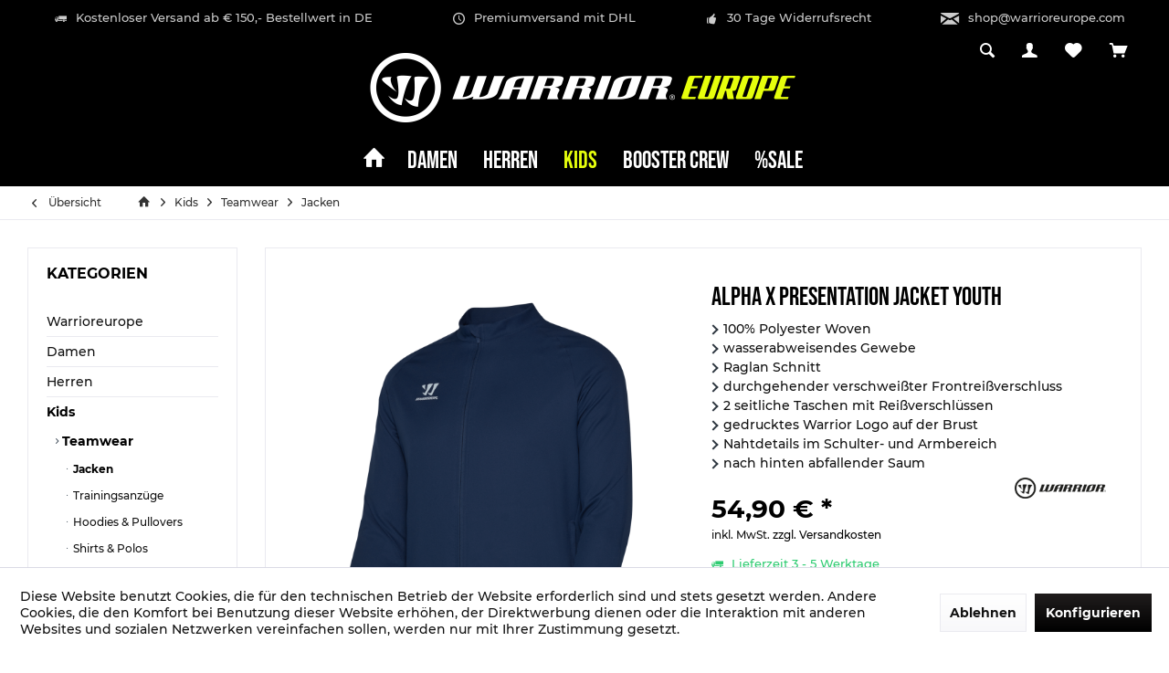

--- FILE ---
content_type: text/html; charset=UTF-8
request_url: https://shop.warrioreurope.com/alpha-x-presentation-jacket-youth?number=647742440796
body_size: 23120
content:
<!DOCTYPE html> <html class="no-js" lang="de" itemscope="itemscope" itemtype="https://schema.org/WebPage"> <head> <meta charset="utf-8"> <meta name="author" content="" /> <meta name="robots" content="index,follow" /> <meta name="revisit-after" content="15 days" /> <meta name="keywords" content="Warrior, 100%, Armbereich nach, E-Mail:, Deutschland, Marktoberdorf, 87616, Nordstr., Inc., Sports, Saum Hersteller:, abfallender, hinten, Schulter-, Polyester, Brust Nahtdetails, Logo, Reißverschlüssen gedrucktes, Taschen, seitliche" /> <meta name="description" content="100% Polyester Woven wasserabweisendes Gewebe Raglan Schnitt durchgehender verschweißter Frontreißverschluss 2 seitliche Taschen mit Reißverschlüssen…" /> <meta property="og:type" content="product" /> <meta property="og:site_name" content="Warrior Sports Inc." /> <meta property="og:url" content="https://shop.warrioreurope.com/alpha-x-presentation-jacket-youth" /> <meta property="og:title" content="Alpha X Presentation Jacket Youth" /> <meta property="og:description" content="100% Polyester Woven wasserabweisendes Gewebe Raglan Schnitt durchgehender verschweißter Frontreißverschluss 2 seitliche Taschen mit…" /> <meta property="og:image" content="https://shop.warrioreurope.com/media/image/69/a0/e2/WMJ9041_NV_SIDE.png" /> <meta property="product:brand" content="Warrior" /> <meta property="product:price" content="54,90" /> <meta property="product:product_link" content="https://shop.warrioreurope.com/alpha-x-presentation-jacket-youth" /> <meta name="twitter:card" content="product" /> <meta name="twitter:site" content="Warrior Sports Inc." /> <meta name="twitter:title" content="Alpha X Presentation Jacket Youth" /> <meta name="twitter:description" content="100% Polyester Woven wasserabweisendes Gewebe Raglan Schnitt durchgehender verschweißter Frontreißverschluss 2 seitliche Taschen mit…" /> <meta name="twitter:image" content="https://shop.warrioreurope.com/media/image/69/a0/e2/WMJ9041_NV_SIDE.png" /> <meta itemprop="copyrightHolder" content="Warrior Sports Inc." /> <meta itemprop="copyrightYear" content="2014" /> <meta itemprop="isFamilyFriendly" content="True" /> <meta itemprop="image" content="https://shop.warrioreurope.com/media/image/ae/d0/f4/WarriorShop_EU_logo.png" /> <meta name="viewport" content="width=device-width, initial-scale=1.0"> <meta name="mobile-web-app-capable" content="yes"> <meta name="apple-mobile-web-app-title" content="Warrior Sports Inc."> <meta name="apple-mobile-web-app-capable" content="yes"> <meta name="apple-mobile-web-app-status-bar-style" content="default"> <link rel="apple-touch-icon-precomposed" href="https://shop.warrioreurope.com/media/image/67/ab/7c/apple_ico.png"> <link rel="shortcut icon" href="https://shop.warrioreurope.com/media/image/63/54/8c/favicon.png"> <meta name="msapplication-navbutton-color" content="#000" /> <meta name="application-name" content="Warrior Sports Inc." /> <meta name="msapplication-starturl" content="https://shop.warrioreurope.com/" /> <meta name="msapplication-window" content="width=1024;height=768" /> <meta name="msapplication-TileImage" content="https://shop.warrioreurope.com/media/image/14/81/1f/windows_ico.png"> <meta name="msapplication-TileColor" content="#000"> <meta name="theme-color" content="#000" /> <link rel="canonical" href="https://shop.warrioreurope.com/alpha-x-presentation-jacket-youth" /> <title itemprop="name">Alpha X Presentation Jacket Youth | Jacken | Teamwear | Kids | Warrior Sports Inc.</title> <link href="/web/cache/1751956102_d02d50d25baf8540203f003d4267f8e7.css" media="all" rel="stylesheet" type="text/css" /> </head> <body class=" is--ctl-detail is--act-index tcinntheme themeware-outdoor layout-fullwidth-boxed gwfont1 gwfont2 headtyp-2 header-2 no-sticky tcinntheme themeware-outdoor is--custom- layout-fullwidth-boxed gwfont1 gwfont2 headtyp-2 header-2 no-sticky " > <script> window.addEventListener("load", (event) => { setTimeout(() => { let aioa_script_tag = document.createElement("script"); aioa_script_tag.src = "https://www.skynettechnologies.com/accessibility/js/all-in-one-accessibility-js-widget-minify.js?colorcode=#420083&token=ADAAIOA-DBDC980A36FBD1ACBAC79F3F1C383A0F&position=top_left"; aioa_script_tag.id = "aioa-adawidget"; document.getElementsByTagName("body")[0].appendChild(aioa_script_tag); }, 3000)}); </script> <input type="hidden" id="jsLoadMethod" value="async"> <div class="page-wrap"> <noscript class="noscript-main"> <div class="alert is--warning"> <div class="alert--icon"> <i class="icon--element icon--warning"></i> </div> <div class="alert--content"> Um Warrior&#x20;Sports&#x20;Inc. in vollem Umfang nutzen zu k&ouml;nnen, empfehlen wir Ihnen Javascript in Ihrem Browser zu aktiveren. </div> </div> </noscript> <header class="header-main mobil-usp"> <div class="topbar--features"> <div> <div class="feature-1 b280 b478 b767 b1023 b1259"><i class="icon--truck"></i><span>Kostenloser Versand ab € 150,- Bestellwert in DE</span></div> <div class="feature-2 b767 b1023 b1259"><i class="icon--clock"></i><span>Premiumversand mit DHL</span></div> <div class="feature-3 b1023 b1259"><i class="icon--thumbsup"></i><span>30 Tage Widerrufsrecht</span></div> <div class="feature-4 b1259"><i class="icon--mail"></i><span><a href="mailto:shop@warrioreurope.com">shop@warrioreurope.com</a></span></div> </div> </div> <div class="topbar top-bar no-link-text"> <div class="logo--mobile" role="banner"> <a class="logo--link" href="https://shop.warrioreurope.com/" title="Warrior Sports Inc. - zur Startseite wechseln"> <picture> <source srcset="https://shop.warrioreurope.com/media/image/ae/d0/f4/WarriorShop_EU_logo.png" media="(min-width: 78.75em)"> <source srcset="https://shop.warrioreurope.com/media/image/ae/d0/f4/WarriorShop_EU_logo.png" media="(min-width: 64em)"> <source srcset="https://shop.warrioreurope.com/media/image/ae/d0/f4/WarriorShop_EU_logo.png" media="(min-width: 48em)"> <img srcset="https://shop.warrioreurope.com/media/image/ae/d0/f4/WarriorShop_EU_logo.png" alt="Warrior Sports Inc. - zur Startseite wechseln" title="Warrior Sports Inc. - zur Startseite wechseln"/> </picture> </a> </div> <div class="top-bar--navigation" role="menubar"> <div class="navigation--entry entry--menu-left" role="menuitem"> <a class="entry--link entry--trigger is--icon-left" href="#offcanvas--left" data-offcanvas="true" data-offCanvasSelector=".sidebar-main"> <i class="icon--menu"></i> <span class="menu--name">Menü</span> </a> </div>    <div class="navigation--entry entry--cart" role="menuitem"> <a class="is--icon-left cart--link titletooltip" href="https://shop.warrioreurope.com/checkout/cart" title="Warenkorb"> <i class="icon--basket"></i> <span class="cart--display"> Warenkorb </span> <span class="badge is--minimal cart--quantity is--hidden">0</span> </a> <div class="ajax-loader">&nbsp;</div> </div> <div class="navigation--entry entry--notepad" role="menuitem"> <a href="https://shop.warrioreurope.com/note" title="Merkzettel"> <i class="icon--heart"></i> <span class="notepad--name"> Merkzettel </span> </a> </div> <div id="useraccountmenu" title="Kundenkonto" class="navigation--entry account-dropdown has--drop-down" role="menuitem" data-offcanvas="true" data-offcanvasselector=".account-dropdown-container"> <span class="account--display"> <i class="icon--account"></i> <span class="name--account">Mein Konto</span> </span> <div class="account-dropdown-container"> <div class="entry--close-off-canvas"> <a href="#close-account-menu" class="account--close-off-canvas" title="Menü schließen"> Menü schließen <i class="icon--arrow-right"></i> </a> </div> <span>Kundenkonto</span> <a href="https://shop.warrioreurope.com/account" title="Mein Konto" class="anmelden--button btn is--primary service--link">Anmelden</a> <div class="registrieren-container">oder <a href="https://shop.warrioreurope.com/account" title="Mein Konto" class="service--link">registrieren</a></div> <div class="infotext-container">Nach der Anmeldung, können Sie hier auf Ihren Kundenbereich zugreifen.</div> </div> </div>  <div class="navigation--entry entry--search" role="menuitem"> <span class="entry--link entry--trigger titletooltip" title="Suchen"> <i class="icon--search"></i> <span class="search--display">Suchen</span> </span> </div> <div class="navigation--entry entry--compare is--hidden" role="menuitem" aria-haspopup="true" data-drop-down-menu="true"> <div>   </div> </div> <div class="container--ajax-cart off-canvas-90" data-collapse-cart="true"></div> </div> </div> <div id="header--searchform" class="typ1" data-search="true" aria-haspopup="true"> <form action="/search" method="get" class="main-search--form"> <input type="search" name="sSearch" class="main-search--field" autocomplete="off" autocapitalize="off" placeholder="Suchbegriff..." maxlength="30" /> <button type="submit" class="main-search--button"> <i class="icon--search"></i> <span class="main-search--text"></span> </button> <div class="form--ajax-loader">&nbsp;</div> <div class="main-search--results column-2"></div> </form> </div> <div class="headbar"> <div class="headbar-container"> <div class="topmenu"> <div class="logo hover-typ-1" role="banner"> <a class="logo--link" href="https://shop.warrioreurope.com/" title="Warrior Sports Inc. - zur Startseite wechseln"> <picture> <source srcset="https://shop.warrioreurope.com/media/image/ae/d0/f4/WarriorShop_EU_logo.png" media="(min-width: 78.75em)"> <source srcset="https://shop.warrioreurope.com/media/image/ae/d0/f4/WarriorShop_EU_logo.png" media="(min-width: 64em)"> <source srcset="https://shop.warrioreurope.com/media/image/ae/d0/f4/WarriorShop_EU_logo.png" media="(min-width: 48em)"> <img srcset="https://shop.warrioreurope.com/media/image/ae/d0/f4/WarriorShop_EU_logo.png" alt="Warrior Sports Inc. - zur Startseite wechseln" /> </picture> </a> </div> <nav class="navigation-main hide-kategorie-button hover-typ-2 font-family-primary" data-tc-menu-headline="false" data-tc-menu-text="false"> <div data-menu-scroller="true" data-listSelector=".navigation--list.container" data-viewPortSelector=".navigation--list-wrapper" > <div class="navigation--list-wrapper"> <ul class="navigation--list container" role="menubar" itemscope="itemscope" itemtype="https://schema.org/SiteNavigationElement"> <li class="navigation--entry is--home homeiconlink" role="menuitem"> <a class="navigation--link is--first" href="https://shop.warrioreurope.com/" title="Home" itemprop="url"> <i itemprop="name" class="icon--house"></i> </a> </li><li class="navigation--entry" role="menuitem"><a class="navigation--link" href="https://shop.warrioreurope.com/damen" title="Damen" aria-label="Damen" itemprop="url"><span itemprop="name">Damen</span></a></li><li class="navigation--entry" role="menuitem"><a class="navigation--link" href="https://shop.warrioreurope.com/herren" title="Herren" aria-label="Herren" itemprop="url"><span itemprop="name">Herren</span></a></li><li class="navigation--entry is--active" role="menuitem"><a class="navigation--link is--active" href="https://shop.warrioreurope.com/kids" title="Kids" aria-label="Kids" itemprop="url"><span itemprop="name">Kids</span></a></li><li class="navigation--entry" role="menuitem"><a class="navigation--link" href="https://shop.warrioreurope.com/booster-crew" title="Booster Crew" aria-label="Booster Crew" itemprop="url"><span itemprop="name">Booster Crew</span></a></li><li class="navigation--entry" role="menuitem"><a class="navigation--link" href="https://shop.warrioreurope.com/sale" title="%Sale" aria-label="%Sale" itemprop="url"><span itemprop="name">%Sale</span></a></li> </ul> </div> <div class="advanced-menu" data-advanced-menu="true" data-hoverDelay="250"> <div class="menu--container"> <div class="button-container"> <a href="https://shop.warrioreurope.com/damen" class="button--category" title="Zur Kategorie Damen"> <i class="icon--arrow-right"></i> Zur Kategorie Damen </a> <span class="button--close"> <i class="icon--cross"></i> </span> </div> <div class="content--emotions"> <div class="emotion--wrapper" data-controllerUrl="/widgets/emotion/index/emotionId/17/controllerName/detail/pixMenuEmotion/1" data-availableDevices="0,1,2,3,4" data-showListing="true"> </div> </div> </div> <div class="menu--container"> <div class="button-container"> <a href="https://shop.warrioreurope.com/herren" class="button--category" title="Zur Kategorie Herren"> <i class="icon--arrow-right"></i> Zur Kategorie Herren </a> <span class="button--close"> <i class="icon--cross"></i> </span> </div> <div class="content--emotions"> <div class="emotion--wrapper" data-controllerUrl="/widgets/emotion/index/emotionId/15/controllerName/detail/pixMenuEmotion/1" data-availableDevices="0,1,2,3,4" data-showListing="true"> </div> </div> </div> <div class="menu--container"> <div class="button-container"> <a href="https://shop.warrioreurope.com/kids" class="button--category" title="Zur Kategorie Kids"> <i class="icon--arrow-right"></i> Zur Kategorie Kids </a> <span class="button--close"> <i class="icon--cross"></i> </span> </div> <div class="content--emotions"> <div class="emotion--wrapper" data-controllerUrl="/widgets/emotion/index/emotionId/16/controllerName/detail/pixMenuEmotion/1" data-availableDevices="0,1,2,3,4" data-showListing="true"> </div> </div> </div> <div class="menu--container"> <div class="button-container"> <a href="https://shop.warrioreurope.com/booster-crew" class="button--category" title="Zur Kategorie Booster Crew"> <i class="icon--arrow-right"></i> Zur Kategorie Booster Crew </a> <span class="button--close"> <i class="icon--cross"></i> </span> </div> <div class="content--emotions"> <div class="emotion--wrapper" data-controllerUrl="/widgets/emotion/index/emotionId/23/controllerName/detail/pixMenuEmotion/1" data-availableDevices="0,1,2,3,4" data-showListing="true"> </div> </div> </div> <div class="menu--container"> <div class="button-container"> <a href="https://shop.warrioreurope.com/sale" class="button--category" title="Zur Kategorie %Sale"> <i class="icon--arrow-right"></i> Zur Kategorie %Sale </a> <span class="button--close"> <i class="icon--cross"></i> </span> </div> <div class="content--emotions"> <div class="emotion--wrapper" data-controllerUrl="/widgets/emotion/index/emotionId/19/controllerName/detail/pixMenuEmotion/1" data-availableDevices="0,1,2,3,4" data-showListing="true"> </div> </div> </div> </div> </div> </nav> </div> </div> </div> </header> <nav class="content--breadcrumb block"> <div> <a class="breadcrumb--button breadcrumb--link" href="https://shop.warrioreurope.com/kids/teamwear/jacken" title="Übersicht"> <i class="icon--arrow-left"></i> <span class="breadcrumb--title">Übersicht</span> </a> <ul class="breadcrumb--list" role="menu" itemscope itemtype="https://schema.org/BreadcrumbList"> <li class="breadcrumb--entry"> <a class="breadcrumb--icon" href="https://shop.warrioreurope.com/"><i class="icon--house"></i></a> </li> <li class="breadcrumb--separator"> <i class="icon--arrow-right"></i> </li> <li role="menuitem" class="breadcrumb--entry" itemprop="itemListElement" itemscope itemtype="https://schema.org/ListItem"> <a class="breadcrumb--link" href="https://shop.warrioreurope.com/kids" title="Kids" itemprop="item"> <link itemprop="url" href="https://shop.warrioreurope.com/kids" /> <span class="breadcrumb--title" itemprop="name">Kids</span> </a> <meta itemprop="position" content="0" /> </li> <li role="none" class="breadcrumb--separator"> <i class="icon--arrow-right"></i> </li> <li role="menuitem" class="breadcrumb--entry" itemprop="itemListElement" itemscope itemtype="https://schema.org/ListItem"> <a class="breadcrumb--link" href="https://shop.warrioreurope.com/kids/teamwear" title="Teamwear" itemprop="item"> <link itemprop="url" href="https://shop.warrioreurope.com/kids/teamwear" /> <span class="breadcrumb--title" itemprop="name">Teamwear</span> </a> <meta itemprop="position" content="1" /> </li> <li role="none" class="breadcrumb--separator"> <i class="icon--arrow-right"></i> </li> <li role="menuitem" class="breadcrumb--entry is--active" itemprop="itemListElement" itemscope itemtype="https://schema.org/ListItem"> <a class="breadcrumb--link" href="https://shop.warrioreurope.com/kids/teamwear/jacken" title="Jacken" itemprop="item"> <link itemprop="url" href="https://shop.warrioreurope.com/kids/teamwear/jacken" /> <span class="breadcrumb--title" itemprop="name">Jacken</span> </a> <meta itemprop="position" content="2" /> </li> </ul> </div> </nav> <section class="content-main container block-group"> <nav class="product--navigation"> <a href="#" class="navigation--link link--prev"> <div class="link--prev-button"> <span class="link--prev-inner">Zurück</span> </div> <div class="image--wrapper"> <div class="image--container"></div> </div> </a> <a href="#" class="navigation--link link--next"> <div class="link--next-button"> <span class="link--next-inner">Vor</span> </div> <div class="image--wrapper"> <div class="image--container"></div> </div> </a> </nav> <div class="content-main--inner"> <div id='cookie-consent' class='off-canvas is--left block-transition' data-cookie-consent-manager='true'> <div class='cookie-consent--header cookie-consent--close'> Cookie-Einstellungen <i class="icon--arrow-right"></i> </div> <div class='cookie-consent--description'> Diese Website benutzt Cookies, die für den technischen Betrieb der Website erforderlich sind und stets gesetzt werden. Andere Cookies, die den Komfort bei Benutzung dieser Website erhöhen, der Direktwerbung dienen oder die Interaktion mit anderen Websites und sozialen Netzwerken vereinfachen sollen, werden nur mit Ihrer Zustimmung gesetzt. </div> <div class='cookie-consent--configuration'> <div class='cookie-consent--configuration-header'> <div class='cookie-consent--configuration-header-text'>Konfiguration</div> </div> <div class='cookie-consent--configuration-main'> <div class='cookie-consent--group'> <input type="hidden" class="cookie-consent--group-name" value="technical" /> <label class="cookie-consent--group-state cookie-consent--state-input cookie-consent--required"> <input type="checkbox" name="technical-state" class="cookie-consent--group-state-input" disabled="disabled" checked="checked"/> <span class="cookie-consent--state-input-element"></span> </label> <div class='cookie-consent--group-title' data-collapse-panel='true' data-contentSiblingSelector=".cookie-consent--group-container"> <div class="cookie-consent--group-title-label cookie-consent--state-label"> Technisch erforderlich </div> <span class="cookie-consent--group-arrow is-icon--right"> <i class="icon--arrow-right"></i> </span> </div> <div class='cookie-consent--group-container'> <div class='cookie-consent--group-description'> Diese Cookies sind für die Grundfunktionen des Shops notwendig. </div> <div class='cookie-consent--cookies-container'> <div class='cookie-consent--cookie'> <input type="hidden" class="cookie-consent--cookie-name" value="cookieDeclined" /> <label class="cookie-consent--cookie-state cookie-consent--state-input cookie-consent--required"> <input type="checkbox" name="cookieDeclined-state" class="cookie-consent--cookie-state-input" disabled="disabled" checked="checked" /> <span class="cookie-consent--state-input-element"></span> </label> <div class='cookie--label cookie-consent--state-label'> "Alle Cookies ablehnen" Cookie </div> </div> <div class='cookie-consent--cookie'> <input type="hidden" class="cookie-consent--cookie-name" value="allowCookie" /> <label class="cookie-consent--cookie-state cookie-consent--state-input cookie-consent--required"> <input type="checkbox" name="allowCookie-state" class="cookie-consent--cookie-state-input" disabled="disabled" checked="checked" /> <span class="cookie-consent--state-input-element"></span> </label> <div class='cookie--label cookie-consent--state-label'> "Alle Cookies annehmen" Cookie </div> </div> <div class='cookie-consent--cookie'> <input type="hidden" class="cookie-consent--cookie-name" value="shop" /> <label class="cookie-consent--cookie-state cookie-consent--state-input cookie-consent--required"> <input type="checkbox" name="shop-state" class="cookie-consent--cookie-state-input" disabled="disabled" checked="checked" /> <span class="cookie-consent--state-input-element"></span> </label> <div class='cookie--label cookie-consent--state-label'> Ausgewählter Shop </div> </div> <div class='cookie-consent--cookie'> <input type="hidden" class="cookie-consent--cookie-name" value="csrf_token" /> <label class="cookie-consent--cookie-state cookie-consent--state-input cookie-consent--required"> <input type="checkbox" name="csrf_token-state" class="cookie-consent--cookie-state-input" disabled="disabled" checked="checked" /> <span class="cookie-consent--state-input-element"></span> </label> <div class='cookie--label cookie-consent--state-label'> CSRF-Token </div> </div> <div class='cookie-consent--cookie'> <input type="hidden" class="cookie-consent--cookie-name" value="cookiePreferences" /> <label class="cookie-consent--cookie-state cookie-consent--state-input cookie-consent--required"> <input type="checkbox" name="cookiePreferences-state" class="cookie-consent--cookie-state-input" disabled="disabled" checked="checked" /> <span class="cookie-consent--state-input-element"></span> </label> <div class='cookie--label cookie-consent--state-label'> Cookie-Einstellungen </div> </div> <div class='cookie-consent--cookie'> <input type="hidden" class="cookie-consent--cookie-name" value="x-cache-context-hash" /> <label class="cookie-consent--cookie-state cookie-consent--state-input cookie-consent--required"> <input type="checkbox" name="x-cache-context-hash-state" class="cookie-consent--cookie-state-input" disabled="disabled" checked="checked" /> <span class="cookie-consent--state-input-element"></span> </label> <div class='cookie--label cookie-consent--state-label'> Individuelle Preise </div> </div> <div class='cookie-consent--cookie'> <input type="hidden" class="cookie-consent--cookie-name" value="slt" /> <label class="cookie-consent--cookie-state cookie-consent--state-input cookie-consent--required"> <input type="checkbox" name="slt-state" class="cookie-consent--cookie-state-input" disabled="disabled" checked="checked" /> <span class="cookie-consent--state-input-element"></span> </label> <div class='cookie--label cookie-consent--state-label'> Kunden-Wiedererkennung </div> </div> <div class='cookie-consent--cookie'> <input type="hidden" class="cookie-consent--cookie-name" value="nocache" /> <label class="cookie-consent--cookie-state cookie-consent--state-input cookie-consent--required"> <input type="checkbox" name="nocache-state" class="cookie-consent--cookie-state-input" disabled="disabled" checked="checked" /> <span class="cookie-consent--state-input-element"></span> </label> <div class='cookie--label cookie-consent--state-label'> Kundenspezifisches Caching </div> </div> <div class='cookie-consent--cookie'> <input type="hidden" class="cookie-consent--cookie-name" value="session" /> <label class="cookie-consent--cookie-state cookie-consent--state-input cookie-consent--required"> <input type="checkbox" name="session-state" class="cookie-consent--cookie-state-input" disabled="disabled" checked="checked" /> <span class="cookie-consent--state-input-element"></span> </label> <div class='cookie--label cookie-consent--state-label'> Session </div> </div> <div class='cookie-consent--cookie'> <input type="hidden" class="cookie-consent--cookie-name" value="currency" /> <label class="cookie-consent--cookie-state cookie-consent--state-input cookie-consent--required"> <input type="checkbox" name="currency-state" class="cookie-consent--cookie-state-input" disabled="disabled" checked="checked" /> <span class="cookie-consent--state-input-element"></span> </label> <div class='cookie--label cookie-consent--state-label'> Währungswechsel </div> </div> </div> </div> </div> <div class='cookie-consent--group'> <input type="hidden" class="cookie-consent--group-name" value="comfort" /> <label class="cookie-consent--group-state cookie-consent--state-input"> <input type="checkbox" name="comfort-state" class="cookie-consent--group-state-input"/> <span class="cookie-consent--state-input-element"></span> </label> <div class='cookie-consent--group-title' data-collapse-panel='true' data-contentSiblingSelector=".cookie-consent--group-container"> <div class="cookie-consent--group-title-label cookie-consent--state-label"> Komfortfunktionen </div> <span class="cookie-consent--group-arrow is-icon--right"> <i class="icon--arrow-right"></i> </span> </div> <div class='cookie-consent--group-container'> <div class='cookie-consent--group-description'> Diese Cookies werden genutzt um das Einkaufserlebnis noch ansprechender zu gestalten, beispielsweise für die Wiedererkennung des Besuchers. </div> <div class='cookie-consent--cookies-container'> <div class='cookie-consent--cookie'> <input type="hidden" class="cookie-consent--cookie-name" value="sUniqueID" /> <label class="cookie-consent--cookie-state cookie-consent--state-input"> <input type="checkbox" name="sUniqueID-state" class="cookie-consent--cookie-state-input" /> <span class="cookie-consent--state-input-element"></span> </label> <div class='cookie--label cookie-consent--state-label'> Merkzettel </div> </div> </div> </div> </div> <div class='cookie-consent--group'> <input type="hidden" class="cookie-consent--group-name" value="statistics" /> <label class="cookie-consent--group-state cookie-consent--state-input"> <input type="checkbox" name="statistics-state" class="cookie-consent--group-state-input"/> <span class="cookie-consent--state-input-element"></span> </label> <div class='cookie-consent--group-title' data-collapse-panel='true' data-contentSiblingSelector=".cookie-consent--group-container"> <div class="cookie-consent--group-title-label cookie-consent--state-label"> Statistik & Tracking </div> <span class="cookie-consent--group-arrow is-icon--right"> <i class="icon--arrow-right"></i> </span> </div> <div class='cookie-consent--group-container'> <div class='cookie-consent--cookies-container'> <div class='cookie-consent--cookie'> <input type="hidden" class="cookie-consent--cookie-name" value="x-ua-device" /> <label class="cookie-consent--cookie-state cookie-consent--state-input"> <input type="checkbox" name="x-ua-device-state" class="cookie-consent--cookie-state-input" /> <span class="cookie-consent--state-input-element"></span> </label> <div class='cookie--label cookie-consent--state-label'> Endgeräteerkennung </div> </div> <div class='cookie-consent--cookie'> <input type="hidden" class="cookie-consent--cookie-name" value="partner" /> <label class="cookie-consent--cookie-state cookie-consent--state-input"> <input type="checkbox" name="partner-state" class="cookie-consent--cookie-state-input" /> <span class="cookie-consent--state-input-element"></span> </label> <div class='cookie--label cookie-consent--state-label'> Partnerprogramm </div> </div> </div> </div> </div> </div> </div> <div class="cookie-consent--save"> <input class="cookie-consent--save-button btn is--primary" type="button" value="Einstellungen speichern" /> </div> </div> <aside class="sidebar-left lb-header-colored" data-nsin="0" data-nsbl="0" data-nsno="0" data-nsde="1" data-nsli="1" data-nsse="1" data-nsre="0" data-nsca="0" data-nsac="1" data-nscu="1" data-nspw="1" data-nsne="1" data-nsfo="1" data-nssm="1" data-nsad="1" data-tnsin="0" data-tnsbl="0" data-tnsno="0" data-tnsde="1" data-tnsli="1" data-tnsse="1" data-tnsre="0" data-tnsca="0" data-tnsac="1" data-tnscu="1" data-tnspw="1" data-tnsne="1" data-tnsfo="1" data-tnssm="1" data-tnsad="1" > <div class="sidebar-main off-canvas off-canvas-90"> <div class="navigation--entry entry--close-off-canvas"> <a href="#close-categories-menu" title="Menü schließen" class="navigation--link"> <i class="icon--cross"></i> </a> </div> <div class="navigation--smartphone"> <ul class="navigation--list "> <div class="mobile--switches">   </div> </ul> </div> <div class="sidebar--categories-wrapper" data-subcategory-nav="true" data-mainCategoryId="3" data-categoryId="76" data-fetchUrl="/widgets/listing/getCategory/categoryId/76"> <div class="categories--headline navigation--headline"> Kategorien </div> <div class="sidebar--categories-navigation"> <ul class="sidebar--navigation categories--navigation navigation--list is--drop-down is--level0 is--rounded" role="menu"> <li class="navigation--entry" role="menuitem"> <a class="navigation--link" href="https://www.warrioreurope.com" data-categoryId="105" data-fetchUrl="/widgets/listing/getCategory/categoryId/105" title="Warrioreurope" target="_blank" rel="nofollow noopener"> Warrioreurope </a> </li> <li class="navigation--entry has--sub-children" role="menuitem"> <a class="navigation--link link--go-forward" href="https://shop.warrioreurope.com/damen" data-categoryId="55" data-fetchUrl="/widgets/listing/getCategory/categoryId/55" title="Damen" > Damen <span class="is--icon-right"> <i class="icon--arrow-right"></i> </span> </a> </li> <li class="navigation--entry has--sub-children" role="menuitem"> <a class="navigation--link link--go-forward" href="https://shop.warrioreurope.com/herren" data-categoryId="56" data-fetchUrl="/widgets/listing/getCategory/categoryId/56" title="Herren" > Herren <span class="is--icon-right"> <i class="icon--arrow-right"></i> </span> </a> </li> <li class="navigation--entry is--active has--sub-categories has--sub-children" role="menuitem"> <a class="navigation--link is--active has--sub-categories link--go-forward" href="https://shop.warrioreurope.com/kids" data-categoryId="57" data-fetchUrl="/widgets/listing/getCategory/categoryId/57" title="Kids" > Kids <span class="is--icon-right"> <i class="icon--arrow-right"></i> </span> </a> <ul class="sidebar--navigation categories--navigation navigation--list is--level1 is--rounded" role="menu"> <li class="navigation--entry is--active has--sub-categories has--sub-children" role="menuitem"> <a class="navigation--link is--active has--sub-categories link--go-forward" href="https://shop.warrioreurope.com/kids/teamwear" data-categoryId="62" data-fetchUrl="/widgets/listing/getCategory/categoryId/62" title="Teamwear" > Teamwear <span class="is--icon-right"> <i class="icon--arrow-right"></i> </span> </a> <ul class="sidebar--navigation categories--navigation navigation--list is--level2 navigation--level-high is--rounded" role="menu"> <li class="navigation--entry is--active" role="menuitem"> <a class="navigation--link is--active" href="https://shop.warrioreurope.com/kids/teamwear/jacken" data-categoryId="76" data-fetchUrl="/widgets/listing/getCategory/categoryId/76" title="Jacken" > Jacken </a> </li> <li class="navigation--entry" role="menuitem"> <a class="navigation--link" href="https://shop.warrioreurope.com/kids/teamwear/trainingsanzuege" data-categoryId="79" data-fetchUrl="/widgets/listing/getCategory/categoryId/79" title="Trainingsanzüge" > Trainingsanzüge </a> </li> <li class="navigation--entry" role="menuitem"> <a class="navigation--link" href="https://shop.warrioreurope.com/kids/teamwear/hoodies-pullovers" data-categoryId="86" data-fetchUrl="/widgets/listing/getCategory/categoryId/86" title="Hoodies &amp; Pullovers" > Hoodies & Pullovers </a> </li> <li class="navigation--entry" role="menuitem"> <a class="navigation--link" href="https://shop.warrioreurope.com/kids/teamwear/shirts-polos" data-categoryId="85" data-fetchUrl="/widgets/listing/getCategory/categoryId/85" title="Shirts &amp; Polos" > Shirts & Polos </a> </li> <li class="navigation--entry" role="menuitem"> <a class="navigation--link" href="https://shop.warrioreurope.com/kids/teamwear/beanies-caps" data-categoryId="84" data-fetchUrl="/widgets/listing/getCategory/categoryId/84" title="Beanies &amp; Caps" > Beanies & Caps </a> </li> <li class="navigation--entry" role="menuitem"> <a class="navigation--link" href="https://shop.warrioreurope.com/kids/teamwear/performance" data-categoryId="93" data-fetchUrl="/widgets/listing/getCategory/categoryId/93" title="Performance" > Performance </a> </li> </ul> </li> <li class="navigation--entry has--sub-children" role="menuitem"> <a class="navigation--link link--go-forward" href="https://shop.warrioreurope.com/kids/team-merchandise" data-categoryId="72" data-fetchUrl="/widgets/listing/getCategory/categoryId/72" title="Team Merchandise" > Team Merchandise <span class="is--icon-right"> <i class="icon--arrow-right"></i> </span> </a> </li> <li class="navigation--entry" role="menuitem"> <a class="navigation--link" href="https://shop.warrioreurope.com/kids/accessories" data-categoryId="74" data-fetchUrl="/widgets/listing/getCategory/categoryId/74" title="Accessories" > Accessories </a> </li> </ul> </li> <li class="navigation--entry" role="menuitem"> <a class="navigation--link" href="https://shop.warrioreurope.com/booster-crew" data-categoryId="102" data-fetchUrl="/widgets/listing/getCategory/categoryId/102" title="Booster Crew" > Booster Crew </a> </li> <li class="navigation--entry has--sub-children" role="menuitem"> <a class="navigation--link link--go-forward" href="https://shop.warrioreurope.com/sale" data-categoryId="32" data-fetchUrl="/widgets/listing/getCategory/categoryId/32" title="%Sale" > %Sale <span class="is--icon-right"> <i class="icon--arrow-right"></i> </span> </a> </li> </ul> </div> </div> <div class="sites-navigation show-for-mobil"> <div class="shop-sites--container is--rounded"> <div class="shop-sites--headline navigation--headline"> Informationen </div> <ul class="shop-sites--navigation sidebar--navigation navigation--list is--drop-down is--level0" role="menu"> <li class="navigation--entry" role="menuitem"> <a class="navigation--link" href="https://shop.warrioreurope.com/kontaktformular" title="Kontakt" data-categoryId="1" data-fetchUrl="/widgets/listing/getCustomPage/pageId/1" target="_self"> Kontakt </a> </li> <li class="navigation--entry" role="menuitem"> <a class="navigation--link" href="https://shop.warrioreurope.com/versand-und-zahlungsbedingungen" title="Versand und Zahlungsbedingungen" data-categoryId="6" data-fetchUrl="/widgets/listing/getCustomPage/pageId/6" > Versand und Zahlungsbedingungen </a> </li> <li class="navigation--entry" role="menuitem"> <a class="navigation--link" href="https://shop.warrioreurope.com/widerrufsrecht" title="Widerrufsrecht" data-categoryId="8" data-fetchUrl="/widgets/listing/getCustomPage/pageId/8" > Widerrufsrecht </a> </li> <li class="navigation--entry" role="menuitem"> <a class="navigation--link" href="https://shop.warrioreurope.com/datenschutz" title="Datenschutz" data-categoryId="7" data-fetchUrl="/widgets/listing/getCustomPage/pageId/7" > Datenschutz </a> </li> <li class="navigation--entry" role="menuitem"> <a class="navigation--link" href="https://shop.warrioreurope.com/agb" title="AGB" data-categoryId="4" data-fetchUrl="/widgets/listing/getCustomPage/pageId/4" > AGB </a> </li> <li class="navigation--entry" role="menuitem"> <a class="navigation--link" href="https://shop.warrioreurope.com/impressum" title="Impressum" data-categoryId="3" data-fetchUrl="/widgets/listing/getCustomPage/pageId/3" > Impressum </a> </li> <li class="navigation--entry" role="menuitem"> <a class="navigation--link" href="javascript:openCookieConsentManager()" title="Cookie-Einstellungen" data-categoryId="48" data-fetchUrl="/widgets/listing/getCustomPage/pageId/48" > Cookie-Einstellungen </a> </li> </ul> </div> </div> </div> <div class="shop-sites--container is--rounded"> <div class="shop-sites--headline navigation--headline"> Informationen </div> <ul class="shop-sites--navigation sidebar--navigation navigation--list is--drop-down is--level0" role="menu"> <li class="navigation--entry" role="menuitem"> <a class="navigation--link" href="https://shop.warrioreurope.com/kontaktformular" title="Kontakt" data-categoryId="1" data-fetchUrl="/widgets/listing/getCustomPage/pageId/1" target="_self"> Kontakt </a> </li> <li class="navigation--entry" role="menuitem"> <a class="navigation--link" href="https://shop.warrioreurope.com/versand-und-zahlungsbedingungen" title="Versand und Zahlungsbedingungen" data-categoryId="6" data-fetchUrl="/widgets/listing/getCustomPage/pageId/6" > Versand und Zahlungsbedingungen </a> </li> <li class="navigation--entry" role="menuitem"> <a class="navigation--link" href="https://shop.warrioreurope.com/widerrufsrecht" title="Widerrufsrecht" data-categoryId="8" data-fetchUrl="/widgets/listing/getCustomPage/pageId/8" > Widerrufsrecht </a> </li> <li class="navigation--entry" role="menuitem"> <a class="navigation--link" href="https://shop.warrioreurope.com/datenschutz" title="Datenschutz" data-categoryId="7" data-fetchUrl="/widgets/listing/getCustomPage/pageId/7" > Datenschutz </a> </li> <li class="navigation--entry" role="menuitem"> <a class="navigation--link" href="https://shop.warrioreurope.com/agb" title="AGB" data-categoryId="4" data-fetchUrl="/widgets/listing/getCustomPage/pageId/4" > AGB </a> </li> <li class="navigation--entry" role="menuitem"> <a class="navigation--link" href="https://shop.warrioreurope.com/impressum" title="Impressum" data-categoryId="3" data-fetchUrl="/widgets/listing/getCustomPage/pageId/3" > Impressum </a> </li> <li class="navigation--entry" role="menuitem"> <a class="navigation--link" href="javascript:openCookieConsentManager()" title="Cookie-Einstellungen" data-categoryId="48" data-fetchUrl="/widgets/listing/getCustomPage/pageId/48" > Cookie-Einstellungen </a> </li> </ul> </div> </aside> <div class="content--wrapper"> <div class="content product--details" itemscope itemtype="https://schema.org/Product" data-product-navigation="/widgets/listing/productNavigation" data-category-id="76" data-main-ordernumber="647742440611" data-ajax-wishlist="true" data-compare-ajax="true" data-ajax-variants-container="true"> <header class="product--header"> <div class="product--info"> <meta itemprop="image" content="https://shop.warrioreurope.com/media/image/c2/11/51/WMJ9041_NV_FRONT.png"/> <meta itemprop="image" content="https://shop.warrioreurope.com/media/image/8e/55/d9/WMJ9041_NV_BACK.png"/> </div> </header> <div class="product--detail-upper block-group"> <div class="product--image-container image-slider product--image-zoom" data-image-slider="true" data-image-gallery="true" data-maxZoom="0" data-thumbnails=".image--thumbnails" > <div class="image-slider--container"> <div class="image-slider--slide"> <div class="image--box image-slider--item"> <span class="image--element" data-img-large="https://shop.warrioreurope.com/media/image/2f/de/28/WMJ9041_NV_SIDE_1280x1280.png" data-img-small="https://shop.warrioreurope.com/media/image/4a/e9/00/WMJ9041_NV_SIDE_200x200.png" data-img-original="https://shop.warrioreurope.com/media/image/69/a0/e2/WMJ9041_NV_SIDE.png" data-alt="Alpha X Presentation Jacket Youth"> <span class="image--media"> <picture> <img srcset="https://shop.warrioreurope.com/media/image/38/f4/60/WMJ9041_NV_SIDE_600x600.png, https://shop.warrioreurope.com/media/image/88/b0/42/WMJ9041_NV_SIDE_600x600@2x.png 2x" src="https://shop.warrioreurope.com/media/image/38/f4/60/WMJ9041_NV_SIDE_600x600.png" alt="Alpha X Presentation Jacket Youth" itemprop="image" /> </picture> </span> </span> </div> <div class="image--box image-slider--item"> <span class="image--element" data-img-large="https://shop.warrioreurope.com/media/image/1f/da/0a/WMJ9041_NV_FRONT_1280x1280.png" data-img-small="https://shop.warrioreurope.com/media/image/fd/6f/23/WMJ9041_NV_FRONT_200x200.png" data-img-original="https://shop.warrioreurope.com/media/image/c2/11/51/WMJ9041_NV_FRONT.png" data-alt="Alpha X Presentation Jacket Youth"> <span class="image--media"> <picture> <img srcset="https://shop.warrioreurope.com/media/image/39/22/ce/WMJ9041_NV_FRONT_600x600.png, https://shop.warrioreurope.com/media/image/79/a8/ca/WMJ9041_NV_FRONT_600x600@2x.png 2x" alt="Alpha X Presentation Jacket Youth" itemprop="image" /> </picture> </span> </span> </div> <div class="image--box image-slider--item"> <span class="image--element" data-img-large="https://shop.warrioreurope.com/media/image/8c/7c/b5/WMJ9041_NV_BACK_1280x1280.png" data-img-small="https://shop.warrioreurope.com/media/image/b7/ba/b5/WMJ9041_NV_BACK_200x200.png" data-img-original="https://shop.warrioreurope.com/media/image/8e/55/d9/WMJ9041_NV_BACK.png" data-alt="Alpha X Presentation Jacket Youth"> <span class="image--media"> <picture> <img srcset="https://shop.warrioreurope.com/media/image/94/51/9c/WMJ9041_NV_BACK_600x600.png, https://shop.warrioreurope.com/media/image/91/b4/50/WMJ9041_NV_BACK_600x600@2x.png 2x" alt="Alpha X Presentation Jacket Youth" itemprop="image" /> </picture> </span> </span> </div> </div> </div> <div class="image--thumbnails image-slider--thumbnails"> <div class="image-slider--thumbnails-slide"> <a href="" title="Vorschau: Alpha X Presentation Jacket Youth" class="thumbnail--link is--active"> <img srcset="https://shop.warrioreurope.com/media/image/4a/e9/00/WMJ9041_NV_SIDE_200x200.png, https://shop.warrioreurope.com/media/image/24/da/1c/WMJ9041_NV_SIDE_200x200@2x.png 2x" alt="Vorschau: Alpha X Presentation Jacket Youth" title="Vorschau: Alpha X Presentation Jacket Youth" class="thumbnail--image" /> </a> <a href="" title="Vorschau: Alpha X Presentation Jacket Youth" class="thumbnail--link"> <img srcset="https://shop.warrioreurope.com/media/image/fd/6f/23/WMJ9041_NV_FRONT_200x200.png, https://shop.warrioreurope.com/media/image/e9/f0/be/WMJ9041_NV_FRONT_200x200@2x.png 2x" alt="Vorschau: Alpha X Presentation Jacket Youth" title="Vorschau: Alpha X Presentation Jacket Youth" class="thumbnail--image" /> </a> <a href="" title="Vorschau: Alpha X Presentation Jacket Youth" class="thumbnail--link"> <img srcset="https://shop.warrioreurope.com/media/image/b7/ba/b5/WMJ9041_NV_BACK_200x200.png, https://shop.warrioreurope.com/media/image/0d/21/5c/WMJ9041_NV_BACK_200x200@2x.png 2x" alt="Vorschau: Alpha X Presentation Jacket Youth" title="Vorschau: Alpha X Presentation Jacket Youth" class="thumbnail--image" /> </a> </div> </div> <div class="image--dots image-slider--dots panel--dot-nav"> <a href="#" class="dot--link">&nbsp;</a> <a href="#" class="dot--link">&nbsp;</a> <a href="#" class="dot--link">&nbsp;</a> </div> </div> <div class="product--buybox block is--wide"> <div class="is--hidden" itemprop="brand" itemtype="https://schema.org/Brand" itemscope> <meta itemprop="name" content="Warrior" /> </div> <meta itemprop="weight" content="0.4 kg"/> <meta itemprop="releaseDate" content="2019-09-25"/> <h1 class="product--title" itemprop="name"> Alpha X Presentation Jacket Youth </h1> <div class="product-short-info"> <span class="entry--content"><ul> <li>100% Polyester Woven</li> <li>wasserabweisendes Gewebe</li> <li>Raglan Schnitt</li> <li>durchgehender verschweißter Frontreißverschluss</li> <li>2 seitliche Taschen mit Reißverschlüssen</li> <li>gedrucktes Warrior Logo auf der Brust</li> <li>Nahtdetails im Schulter- und Armbereich</li> <li>nach hinten abfallender Saum</li> </ul></span> </div> <div class="product--rating-container "> <a href="#product--publish-comment" class="product--rating-link" rel="nofollow" title="Bewertung abgeben"> <span class="product--rating"> </span> </a> </div> <div class="product--supplier"> <a href="https://shop.warrioreurope.com/warrior" title="Weitere Artikel von Warrior" class="product--supplier-link"> <img src="https://shop.warrioreurope.com/media/image/61/a2/7f/Warrior_Sports_logo.png" alt="Warrior"> </a> </div> <div itemprop="offers" itemscope itemtype="https://schema.org/Offer" class="buybox--inner"> <meta itemprop="priceCurrency" content="EUR"/> <span itemprop="priceSpecification" itemscope itemtype="https://schema.org/PriceSpecification"> <meta itemprop="valueAddedTaxIncluded" content="true"/> </span> <meta itemprop="url" content="https://shop.warrioreurope.com/alpha-x-presentation-jacket-youth"/> <div class="product--price price--default"> <span class="price--content content--default"> <meta itemprop="price" content="54.90"> 54,90&nbsp;&euro; * </span> </div> <p class="product--tax" data-content="" data-modalbox="true" data-targetSelector="a" data-mode="ajax"> inkl. MwSt. <a title="Versandkosten" href="https://shop.warrioreurope.com/versand-und-zahlungsbedingungen" style="text-decoration:underline">zzgl. Versandkosten</a> </p> <div class="product--delivery"> <link itemprop="availability" href="https://schema.org/InStock" /> <p class="delivery--information"> <span class="delivery--text delivery--text-available"> <i class="icon--truck"></i> Lieferzeit 3 - 5 Werktage </span> </p> </div> <div class="product--configurator"> <div class="configurator--variant"> <form method="post" action="https://shop.warrioreurope.com/alpha-x-presentation-jacket-youth" class="configurator--form"> <div class="variant--group"> <p class="variant--name">Farbe</p> <div class="variant--option is--image"> <input type="radio" class="option--input" id="group[10][56]" name="group[10]" value="56" title="Schwarz" data-ajax-select-variants="true" /> <label for="group[10][56]" class="option--label"> <span class="image--element"> <span class="image--media"> <img srcset="https://shop.warrioreurope.com/media/image/39/8f/7f/WMJ9041_BK_SIDE_200x200.png, https://shop.warrioreurope.com/media/image/cf/77/8a/WMJ9041_BK_SIDE_200x200@2x.png 2x" alt="Schwarz" /> </span> </span> </label> </div> <div class="variant--option is--image"> <input type="radio" class="option--input" id="group[10][59]" name="group[10]" value="59" title="Navi" data-ajax-select-variants="true" checked="checked" /> <label for="group[10][59]" class="option--label"> <span class="image--element"> <span class="image--media"> <img srcset="https://shop.warrioreurope.com/media/image/4a/e9/00/WMJ9041_NV_SIDE_200x200.png, https://shop.warrioreurope.com/media/image/24/da/1c/WMJ9041_NV_SIDE_200x200@2x.png 2x" alt="Navi" /> </span> </span> </label> </div> <div class="variant--option is--image"> <input type="radio" class="option--input" id="group[10][67]" name="group[10]" value="67" title="Highriskred" data-ajax-select-variants="true" /> <label for="group[10][67]" class="option--label"> <span class="image--element"> <span class="image--media"> <img srcset="https://shop.warrioreurope.com/media/image/73/cc/56/WMJ9041_HRD_SIDE_200x200.png, https://shop.warrioreurope.com/media/image/5b/fe/c7/WMJ9041_HRD_SIDE_200x200@2x.png 2x" alt="Highriskred" /> </span> </span> </label> </div> <div class="variant--option is--image"> <input type="radio" class="option--input" id="group[10][88]" name="group[10]" value="88" title="Gunmetal" data-ajax-select-variants="true" /> <label for="group[10][88]" class="option--label"> <span class="image--element"> <span class="image--media"> <img srcset="https://shop.warrioreurope.com/media/image/df/ba/0e/WMJ9041_GNM_SIDE_200x200.png, https://shop.warrioreurope.com/media/image/7a/76/cd/WMJ9041_GNM_SIDE_200x200@2x.png 2x" alt="Gunmetal" /> </span> </span> </label> </div> </div> <div class="variant--group"> <p class="variant--name">Größe</p> <div class="variant--option"> <input type="radio" class="option--input" id="group[11][95]" name="group[11]" value="95" title="XSB" data-ajax-select-variants="true" checked="checked" /> <label for="group[11][95]" class="option--label"> XSB </label> </div> <div class="variant--option"> <input type="radio" class="option--input" id="group[11][96]" name="group[11]" value="96" title="SB" data-ajax-select-variants="true" /> <label for="group[11][96]" class="option--label"> SB </label> </div> <div class="variant--option"> <input type="radio" class="option--input" id="group[11][98]" name="group[11]" value="98" title="MB" data-ajax-select-variants="true" /> <label for="group[11][98]" class="option--label"> MB </label> </div> <div class="variant--option"> <input type="radio" class="option--input" id="group[11][97]" name="group[11]" value="97" title="LB" data-ajax-select-variants="true" /> <label for="group[11][97]" class="option--label"> LB </label> </div> <div class="variant--option"> <input type="radio" class="option--input" id="group[11][99]" name="group[11]" value="99" title="XLB" data-ajax-select-variants="true" /> <label for="group[11][99]" class="option--label"> XLB </label> </div> <span class="has-sizetable variant position-1 is--a-button"> <span class="sizetable-modalbox" data-modalbox="true" data-mode="local" data-targetselector="a" data-width="800" data-height="800" data-title="Größentabelle" data-content= ' <span class="sizetable-modalbox-content"> <p><img id="tinymce-editor-image-59e3d826-3ae8-4ac2-b689-b594ff21f8fc" class="tinymce-editor-image tinymce-editor-image-59e3d826-3ae8-4ac2-b689-b594ff21f8fc" src="https://shop.warrioreurope.com/media/image/b7/27/65/Warrior_Sizing_Teamwear.jpg" alt="Warrior_Sizing_Teamwear" data-src="media/image/Warrior_Sizing_Teamwear.jpg"></p> </span> '> <a href="javascript: void(0)" class="sizetable-modalbox-btn btn is--secondary" data-target="#" title="Größentabelle"> Größentabelle </a> </span> </span> <style type="text/css"> .sizetable-modalbox-content .row .col-0 { width: 20%; display: inline-block; } .sizetable-modalbox-content .row .col-1 { width: 20%; display: inline-block; } .sizetable-modalbox-content .row .col-2 { width: 20%; display: inline-block; } .sizetable-modalbox-content .row .col-3 { width: 20%; display: inline-block; } .sizetable-modalbox-content .row.row-header { font-weight: normal; } .sizetable-modalbox-content .row.row-header .col-0 { font-weight: normal; } .sizetable-modalbox-content .row .col-0 { font-weight: normal; text-align: left; } .sizetable-modalbox-content .row .col-1 { text-align: left; } .sizetable-modalbox-content .row .col-2 { text-align: left; } .sizetable-modalbox-content .row .col-3 { text-align: left; } </style> </div> </form> </div> <a class="btn is--icon-left reset--configuration" href="https://shop.warrioreurope.com/alpha-x-presentation-jacket-youth"> <i class="icon--cross"></i> Auswahl zurücksetzen </a> </div> <form name="sAddToBasket" method="post" action="https://shop.warrioreurope.com/checkout/addArticle" class="buybox--form" data-add-article="true" data-eventName="submit"> <input type="hidden" name="sActionIdentifier" value=""/> <input type="hidden" name="sAddAccessories" id="sAddAccessories" value=""/> <input type="hidden" name="sAdd" value="647742440796"/> <div class="buybox--button-container block-group"> <div class="buybox--quantity block"> <div class="select-field"> <select id="sQuantity" name="sQuantity" class="quantity--select"> <option value="1">1</option> <option value="2">2</option> <option value="3">3</option> <option value="4">4</option> <option value="5">5</option> <option value="6">6</option> <option value="7">7</option> <option value="8">8</option> <option value="9">9</option> <option value="10">10</option> <option value="11">11</option> <option value="12">12</option> <option value="13">13</option> <option value="14">14</option> <option value="15">15</option> <option value="16">16</option> <option value="17">17</option> <option value="18">18</option> </select> </div> </div> <button class="buybox--button block btn is--primary is--icon-right is--center is--large" name="In den Warenkorb"> <span class="buy-btn--cart-add">In den</span> <span class="buy-btn--cart-text">Warenkorb</span> <i class="icon--arrow-right"></i> </button> </div> </form> <nav class="product--actions"> <form action="https://shop.warrioreurope.com/compare/add_article/articleID/1031" method="post" class="action--form"> <button type="submit" data-product-compare-add="true" title="Vergleichen" class="action--link action--compare"> <i class="icon--compare"></i> Vergleichen </button> </form> <form action="https://shop.warrioreurope.com/note/add/ordernumber/647742440796" method="post" class="action--form"> <button type="submit" class="action--link link--notepad" title="Auf den Merkzettel" data-ajaxUrl="https://shop.warrioreurope.com/note/ajaxAdd/ordernumber/647742440796" data-text="Gemerkt"> <i class="icon--heart"></i> <span class="action--text">Merken</span> </button> </form> <a href="https://shop.warrioreurope.com/anfrage-formular?sInquiry=detail&sOrdernumber=647742440796" rel="nofollow" class="action--link link--contact" title="Fragen zum Artikel?"> <i class="icon--help"></i> Fragen zum Artikel? </a> <a href="#content--product-reviews" data-show-tab="true" class="action--link link--publish-comment" rel="nofollow" title="Bewertung abgeben"> <i class="icon--star"></i> Bewerten </a> </nav> </div> <ul class="product--base-info list--unstyled"> <li class="base-info--entry entry--sku"> <strong class="entry--label"> Artikel-Nr.: </strong> <meta itemprop="productID" content="11918"/> <span class="entry--content" itemprop="sku"> 647742440796 </span> </li> </ul> </div> </div> <div class="tab-menu--product"> <div class="tab--navigation"> <a href="#" class="tab--link" title="Beschreibung" data-tabName="description">Beschreibung</a> <a href="#" class="tab--link sizetabletab--tab" title="Größentabelle" data-tabname="sizetabletab"> Größentabelle </a> <a href="#" class="tab--link" title="Bewertungen" data-tabName="rating"> Bewertungen <span class="product--rating-count">0</span> </a> </div> <div class="tab--container-list"> <div class="tab--container"> <div class="tab--header"> <a href="#" class="tab--title" title="Beschreibung">Beschreibung</a> </div> <div class="tab--preview"> 100% Polyester Woven wasserabweisendes Gewebe Raglan Schnitt durchgehender verschweißter...<a href="#" class="tab--link" title=" mehr"> mehr</a> </div> <div class="tab--content"> <div class="buttons--off-canvas"> <a href="#" title="Menü schließen" class="close--off-canvas"> <i class="icon--arrow-left"></i> Menü schließen </a> </div> <div class="content--description"> <div class="content--title"> </div> <div class="product--description" itemprop="description"> <ul> <li>100% Polyester Woven</li> <li>wasserabweisendes Gewebe</li> <li>Raglan Schnitt</li> <li>durchgehender verschweißter Frontreißverschluss</li> <li>2 seitliche Taschen mit Reißverschlüssen</li> <li>gedrucktes Warrior Logo auf der Brust</li> <li>Nahtdetails im Schulter- und Armbereich</li> <li>nach hinten abfallender Saum</li> </ul><p>Hersteller: Warrior Sports Inc., Nordstr. 2, 87616 Marktoberdorf, Deutschland, E-Mail: shop@warrioreurope.com</p> </div> <div class="product--properties panel has--border"> <table class="product--properties-table"> <tr class="product--properties-row"> <td class="product--properties-label is--bold">Zielgruppe:</td> <td class="product--properties-value">Junior</td> </tr> </table> </div> <div class="content--title"> Weiterführende Links zu "Alpha X Presentation Jacket Youth" </div> <ul class="content--list list--unstyled"> <li class="list--entry"> <a href="https://shop.warrioreurope.com/anfrage-formular?sInquiry=detail&sOrdernumber=647742440796" rel="nofollow" class="content--link link--contact" title="Fragen zum Artikel?"> <i class="icon--arrow-right"></i> Fragen zum Artikel? </a> </li> <li class="list--entry" > <a href="https://shop.warrioreurope.com/warrior" target="_parent" class="content--link link--supplier" title="Weitere Artikel von Warrior"> <i class="icon--arrow-right"></i> Weitere Artikel von Warrior </a> </li> </ul> </div> </div> </div> <div class="tab--container"> <div class="tab--header"> <a class="tab--title" title="Größentabelle" href="#"> Größentabelle </a> </div> <div class="tab--preview"> Größentabelle <a href="#" class="tab--link" title="mehr"> mehr </a> </div> <div class="tab--content"> <div class="buttons--off-canvas"> <a href="#" title="Menü schließen" class="close--off-canvas"> <i class="icon--arrow-left"></i> Menü schließen </a> </div> <div class="content--sizetabletab-container"> <div class="sizetabletab-container" id="sizetabletab-container"> <span class='sizetable-modalbox-content'> <p><img id="tinymce-editor-image-59e3d826-3ae8-4ac2-b689-b594ff21f8fc" class="tinymce-editor-image tinymce-editor-image-59e3d826-3ae8-4ac2-b689-b594ff21f8fc" src="https://shop.warrioreurope.com/media/image/b7/27/65/Warrior_Sizing_Teamwear.jpg" alt="Warrior_Sizing_Teamwear" data-src="media/image/Warrior_Sizing_Teamwear.jpg"></p> </span> <style type="text/css"> .sizetable-modalbox-content .row .col-0 { width: 20%; display: inline-block; } .sizetable-modalbox-content .row .col-1 { width: 20%; display: inline-block; } .sizetable-modalbox-content .row .col-2 { width: 20%; display: inline-block; } .sizetable-modalbox-content .row .col-3 { width: 20%; display: inline-block; } .sizetable-modalbox-content .row.row-header { font-weight: normal; } .sizetable-modalbox-content .row.row-header .col-0 { font-weight: normal; } .sizetable-modalbox-content .row .col-0 { font-weight: normal; text-align: left; } .sizetable-modalbox-content .row .col-1 { text-align: left; } .sizetable-modalbox-content .row .col-2 { text-align: left; } .sizetable-modalbox-content .row .col-3 { text-align: left; } </style> </div> </div> </div> </div> <div class="tab--container"> <div class="tab--header"> <a href="#" class="tab--title" title="Bewertungen">Bewertungen</a> <span class="product--rating-count">0</span> </div> <div class="tab--preview"> Bewertungen lesen, schreiben und diskutieren...<a href="#" class="tab--link" title=" mehr"> mehr</a> </div> <div id="tab--product-comment" class="tab--content"> <div class="buttons--off-canvas"> <a href="#" title="Menü schließen" class="close--off-canvas"> <i class="icon--arrow-left"></i> Menü schließen </a> </div> <div class="content--product-reviews" id="detail--product-reviews"> <div class="content--title"> Kundenbewertungen für "Alpha X Presentation Jacket Youth" </div> <div class="review--form-container"> <div id="product--publish-comment" class="content--title"> Bewertung schreiben </div> <div class="alert is--warning is--rounded"> <div class="alert--icon"> <i class="icon--element icon--warning"></i> </div> <div class="alert--content"> Bewertungen werden nach Überprüfung freigeschaltet. </div> </div> <div class="alert is--info is--rounded"> <div class="alert--icon"> <i class="icon--element icon--info"></i> </div> <div class="alert--content"> Wenn Sie sich Anmelden könnten Sie einen Gutschein für ihre Bewertung erhalten </div> </div> <form method="post" action="https://shop.warrioreurope.com/alpha-x-presentation-jacket-youth?action=rating#detail--product-reviews" class="content--form review--form"> <input name="sVoteName" type="text" value="" class="review--field" aria-label="Ihr Name" placeholder="Ihr Name" /> <input name="sVoteMail" type="email" value="" class="review--field" aria-label="Deine E-Mail-Adresse" placeholder="Deine E-Mail-Adresse*" required="required" aria-required="true" /> <input name="sVoteSummary" type="text" value="" id="sVoteSummary" class="review--field" aria-label="Zusammenfassung" placeholder="Zusammenfassung*" required="required" aria-required="true" /> <div class="field--select review--field select-field"> <select name="sVoteStars" aria-label="Bewertung abgeben"> <option value="10">10 sehr gut</option> <option value="9">9</option> <option value="8">8</option> <option value="7">7</option> <option value="6">6</option> <option value="5">5</option> <option value="4">4</option> <option value="3">3</option> <option value="2">2</option> <option value="1">1 sehr schlecht</option> </select> </div> <textarea name="sVoteComment" placeholder="Ihre Meinung" cols="3" rows="2" class="review--field" aria-label="Ihre Meinung"></textarea> <div class="panel--body is--wide"> <div class="captcha--placeholder" data-captcha="true" data-src="/widgets/Captcha/getCaptchaByName/captchaName/default" data-errorMessage="Bitte füllen Sie das Captcha-Feld korrekt aus." data-hasError="true"> </div> <input type="hidden" name="captchaName" value="default" /> </div> <div class="bewertungen--privacy" data-content="" data-modalbox="true" data-targetselector="a" data-mode="ajax"> <input type="checkbox" name="privacycheckbox" id="privacycheckbox" required="required" /> Die <a title="Datenschutzbestimmungen" href="https://shop.warrioreurope.com/datenschutz">Datenschutzbestimmungen</a> habe ich zur Kenntnis genommen. </div> <p class="review--notice"> Die mit einem * markierten Felder sind Pflichtfelder. </p> <div class="review--actions"> <button type="submit" class="btn is--primary" name="Submit"> Speichern </button> </div> </form> </div> </div> </div> </div> </div> </div> <div class="tab-menu--cross-selling"> <div class="tab--navigation"> <a href="#content--related-products" title="Zubehör" class="tab--link"> Zubehör <span class="product--rating-count-wrapper"> <span class="product--rating-count">1</span> </span> </a> <a href="#content--also-bought" title="Kunden kauften auch" class="tab--link">Kunden kauften auch</a> <a href="#content--customer-viewed" title="Kunden haben sich ebenfalls angesehen" class="tab--link">Kunden haben sich ebenfalls angesehen</a> </div> <div class="tab--container-list"> <div class="tab--container" data-tab-id="related"> <div class="tab--header"> <a href="#" class="tab--title" title="Zubehör"> Zubehör <span class="product--rating-count-wrapper"> <span class="product--rating-count">1</span> </span> </a> </div> <div class="tab--content content--related"> <div class="related--content"> <div class="product-slider " data-initOnEvent="onShowContent-related" data-product-slider="true"> <div class="product-slider--container"> <div class="product-slider--item"> <div class="product--box box--slider hover-actions" data-page-index="" data-ordernumber="647742440857" data-category-id="76"> <div class="has--variants"> <div class="box--content is--rounded"> <div class="product--badges"> </div> <div class="product--info"> <a href="https://shop.warrioreurope.com/alpha-x-presentation-pant-youth?number=647742440857" title="Alpha X Presentation Pant Youth" class="product--image" > <span class="image--element"> <span class="image--media"> <img srcset="https://shop.warrioreurope.com/media/image/c9/95/61/WMP9042_BK_SIDE_200x200.png, https://shop.warrioreurope.com/media/image/05/89/a7/WMP9042_BK_SIDE_200x200@2x.png 2x" alt="Alpha X Presentation Pant Youth" data-extension="png" title="Alpha X Presentation Pant Youth" /> </span> </span> </a> <div class="image-slider product--variants--info--wrapper" data-kib-variant-slider="true"> <div class="image-slider--container product--variants--info" data-cover-delay="300" data-slide-variants="4"> <div class="image-slider--slide"> <div class="kib-product--variant-wrapper" > <a href="https://shop.warrioreurope.com/alpha-x-presentation-pant-youth?number=647742440857" title="Alpha X Presentation Pant Youth Schwarz" class="kib-product--variant product--variant--imagebox image-slider--item is--main-cover" data-listing-cover="https://shop.warrioreurope.com/media/image/c9/95/61/WMP9042_BK_SIDE_200x200.png, https://shop.warrioreurope.com/media/image/05/89/a7/WMP9042_BK_SIDE_200x200@2x.png 2x"> <img srcset="https://shop.warrioreurope.com/media/image/c9/95/61/WMP9042_BK_SIDE_200x200.png, https://shop.warrioreurope.com/media/image/05/89/a7/WMP9042_BK_SIDE_200x200@2x.png 2x" alt="Schwarz"> </a> </div> <div class="kib-product--variant-wrapper" data-ordernumber="647742440918"> <a href="https://shop.warrioreurope.com/alpha-x-presentation-pant-youth?number=647742440918" title="Alpha X Presentation Pant Youth Navi" class="kib-product--variant product--variant--imagebox image-slider--item" data-listing-cover="https://shop.warrioreurope.com/media/image/8a/b3/26/WMP9042_NV_SIDE_200x200.png, https://shop.warrioreurope.com/media/image/49/21/74/WMP9042_NV_SIDE_200x200@2x.png 2x"> <img srcset="https://shop.warrioreurope.com/media/image/8a/b3/26/WMP9042_NV_SIDE_200x200.png, https://shop.warrioreurope.com/media/image/49/21/74/WMP9042_NV_SIDE_200x200@2x.png 2x" alt="Navi"> </a> </div> </div> </div> </div> <a href="https://shop.warrioreurope.com/alpha-x-presentation-pant-youth?number=647742440857" class="product--title" title="Alpha X Presentation Pant Youth"> Alpha X Presentation Pant Youth </a> <div class="product--price-info"> <div class="price--unit" title="Inhalt"> </div> <div class="product--price"> <span class="price--default is--nowrap"> 44,90&nbsp;&euro; * </span> </div> </div> </div> </div> </div> </div> </div> </div> </div> </div> </div> </div> <div class="tab--container" data-tab-id="alsobought"> <div class="tab--header"> <a href="#" class="tab--title" title="Kunden kauften auch">Kunden kauften auch</a> </div> <div class="tab--content content--also-bought"> <div class="bought--content"> <div class="product-slider " data-initOnEvent="onShowContent-alsobought" data-product-slider="true"> <div class="product-slider--container"> <div class="product-slider--item"> <div class="product--box box--slider hover-actions" data-page-index="" data-ordernumber="196652298480" data-category-id="76"> <div class="has--variants"> <div class="box--content is--rounded"> <div class="product--badges"> </div> <div class="product--info"> <a href="https://shop.warrioreurope.com/aurum-travel-pant-youth?number=196652298480" title="Aurum Travel Pant Youth" class="product--image" > <span class="image--element"> <span class="image--media"> <img srcset="https://shop.warrioreurope.com/media/image/67/db/6e/MP233017_BK_SIDE_200x200.png, https://shop.warrioreurope.com/media/image/3c/48/05/MP233017_BK_SIDE_200x200@2x.png 2x" alt="Aurum Travel Pant Youth" data-extension="png" title="Aurum Travel Pant Youth" /> </span> </span> </a> <div class="image-slider product--variants--info--wrapper" data-kib-variant-slider="true"> <div class="image-slider--container product--variants--info" data-cover-delay="300" data-slide-variants="4"> <div class="image-slider--slide"> <div class="kib-product--variant-wrapper" > <a href="https://shop.warrioreurope.com/aurum-travel-pant-youth?number=196652298480" title="Aurum Travel Pant Youth Schwarz" class="kib-product--variant product--variant--imagebox image-slider--item is--main-cover" data-listing-cover="https://shop.warrioreurope.com/media/image/67/db/6e/MP233017_BK_SIDE_200x200.png, https://shop.warrioreurope.com/media/image/3c/48/05/MP233017_BK_SIDE_200x200@2x.png 2x"> <img srcset="https://shop.warrioreurope.com/media/image/67/db/6e/MP233017_BK_SIDE_200x200.png, https://shop.warrioreurope.com/media/image/3c/48/05/MP233017_BK_SIDE_200x200@2x.png 2x" alt="Schwarz"> </a> </div> <div class="kib-product--variant-wrapper" data-ordernumber="196652298534"> <a href="https://shop.warrioreurope.com/aurum-travel-pant-youth?number=196652298534" title="Aurum Travel Pant Youth Navi" class="kib-product--variant product--variant--imagebox image-slider--item" data-listing-cover="https://shop.warrioreurope.com/media/image/99/45/06/MP233017_NV_FRONT_200x200.png, https://shop.warrioreurope.com/media/image/a2/25/96/MP233017_NV_FRONT_200x200@2x.png 2x"> <img srcset="https://shop.warrioreurope.com/media/image/99/45/06/MP233017_NV_FRONT_200x200.png, https://shop.warrioreurope.com/media/image/a2/25/96/MP233017_NV_FRONT_200x200@2x.png 2x" alt="Navi"> </a> </div> </div> </div> </div> <a href="https://shop.warrioreurope.com/aurum-travel-pant-youth?number=196652298480" class="product--title" title="Aurum Travel Pant Youth"> Aurum Travel Pant Youth </a> <div class="product--price-info"> <div class="price--unit" title="Inhalt"> </div> <div class="product--price"> <span class="price--default is--nowrap"> 44,90&nbsp;&euro; * </span> </div> </div> </div> </div> </div> </div> </div> <div class="product-slider--item"> <div class="product--box box--slider hover-actions" data-page-index="" data-ordernumber="647742416074" data-category-id="76"> <div class="has--variants"> <div class="box--content is--rounded"> <div class="product--badges"> </div> <div class="product--info"> <a href="https://shop.warrioreurope.com/alpha-x-woven-short-youth?number=647742416074" title="Alpha X Woven Short Youth" class="product--image" > <span class="image--element"> <span class="image--media"> <img srcset="https://shop.warrioreurope.com/media/image/10/7a/dc/WMS9039_BK_SIDE_200x200.png, https://shop.warrioreurope.com/media/image/d6/74/b1/WMS9039_BK_SIDE_200x200@2x.png 2x" alt="Alpha X Woven Short Youth" data-extension="png" title="Alpha X Woven Short Youth" /> </span> </span> </a> <div class="image-slider product--variants--info--wrapper" data-kib-variant-slider="true"> <div class="image-slider--container product--variants--info" data-cover-delay="300" data-slide-variants="4"> <div class="image-slider--slide"> <div class="kib-product--variant-wrapper" > <a href="https://shop.warrioreurope.com/alpha-x-woven-short-youth?number=647742416074" title="Alpha X Woven Short Youth Schwarz" class="kib-product--variant product--variant--imagebox image-slider--item is--main-cover" data-listing-cover="https://shop.warrioreurope.com/media/image/10/7a/dc/WMS9039_BK_SIDE_200x200.png, https://shop.warrioreurope.com/media/image/d6/74/b1/WMS9039_BK_SIDE_200x200@2x.png 2x"> <img srcset="https://shop.warrioreurope.com/media/image/10/7a/dc/WMS9039_BK_SIDE_200x200.png, https://shop.warrioreurope.com/media/image/d6/74/b1/WMS9039_BK_SIDE_200x200@2x.png 2x" alt="Schwarz"> </a> </div> <div class="kib-product--variant-wrapper" data-ordernumber="647742416135"> <a href="https://shop.warrioreurope.com/alpha-x-woven-short-youth?number=647742416135" title="Alpha X Woven Short Youth Navi" class="kib-product--variant product--variant--imagebox image-slider--item" data-listing-cover="https://shop.warrioreurope.com/media/image/df/43/09/WMS9039_NV_SIDE_200x200.png, https://shop.warrioreurope.com/media/image/44/f7/70/WMS9039_NV_SIDE_200x200@2x.png 2x"> <img srcset="https://shop.warrioreurope.com/media/image/df/43/09/WMS9039_NV_SIDE_200x200.png, https://shop.warrioreurope.com/media/image/44/f7/70/WMS9039_NV_SIDE_200x200@2x.png 2x" alt="Navi"> </a> </div> </div> </div> </div> <a href="https://shop.warrioreurope.com/alpha-x-woven-short-youth?number=647742416074" class="product--title" title="Alpha X Woven Short Youth"> Alpha X Woven Short Youth </a> <div class="product--price-info"> <div class="price--unit" title="Inhalt"> </div> <div class="product--price"> <span class="price--default is--nowrap"> 27,50&nbsp;&euro; * </span> </div> </div> </div> </div> </div> </div> </div> <div class="product-slider--item"> <div class="product--box box--slider hover-actions" data-page-index="" data-ordernumber="647742444039" data-category-id="76"> <div class="has--variants"> <div class="box--content is--rounded"> <div class="product--badges"> </div> <div class="product--info"> <a href="https://shop.warrioreurope.com/alpha-x-aspire-jogger-youth?number=647742444039" title="Alpha X Aspire Jogger Youth" class="product--image" > <span class="image--element"> <span class="image--media"> <img srcset="https://shop.warrioreurope.com/media/image/ec/b1/40/MP131165_BK_200x200.png, https://shop.warrioreurope.com/media/image/36/ce/90/MP131165_BK_200x200@2x.png 2x" alt="Alpha X Aspire Jogger Youth" data-extension="png" title="Alpha X Aspire Jogger Youth" /> </span> </span> </a> <div class="image-slider product--variants--info--wrapper" data-kib-variant-slider="true"> <div class="image-slider--container product--variants--info" data-cover-delay="300" data-slide-variants="4"> <div class="image-slider--slide"> <div class="kib-product--variant-wrapper" > <a href="https://shop.warrioreurope.com/alpha-x-aspire-jogger-youth?number=647742444039" title="Alpha X Aspire Jogger Youth Schwarz" class="kib-product--variant product--variant--imagebox image-slider--item is--main-cover" data-listing-cover="https://shop.warrioreurope.com/media/image/ec/b1/40/MP131165_BK_200x200.png, https://shop.warrioreurope.com/media/image/36/ce/90/MP131165_BK_200x200@2x.png 2x"> <img srcset="https://shop.warrioreurope.com/media/image/ec/b1/40/MP131165_BK_200x200.png, https://shop.warrioreurope.com/media/image/36/ce/90/MP131165_BK_200x200@2x.png 2x" alt="Schwarz"> </a> </div> <div class="kib-product--variant-wrapper" data-ordernumber="647742444091"> <a href="https://shop.warrioreurope.com/alpha-x-aspire-jogger-youth?number=647742444091" title="Alpha X Aspire Jogger Youth Navi" class="kib-product--variant product--variant--imagebox image-slider--item" data-listing-cover="https://shop.warrioreurope.com/media/image/04/35/ae/MP131165_NV_200x200.png, https://shop.warrioreurope.com/media/image/76/4b/51/MP131165_NV_200x200@2x.png 2x"> <img srcset="https://shop.warrioreurope.com/media/image/04/35/ae/MP131165_NV_200x200.png, https://shop.warrioreurope.com/media/image/76/4b/51/MP131165_NV_200x200@2x.png 2x" alt="Navi"> </a> </div> </div> </div> </div> <a href="https://shop.warrioreurope.com/alpha-x-aspire-jogger-youth?number=647742444039" class="product--title" title="Alpha X Aspire Jogger Youth"> Alpha X Aspire Jogger Youth </a> <div class="product--price-info"> <div class="price--unit" title="Inhalt"> </div> <div class="product--price"> <span class="price--default is--nowrap"> 49,90&nbsp;&euro; * </span> </div> </div> </div> </div> </div> </div> </div> <div class="product-slider--item"> <div class="product--box box--slider hover-actions" data-page-index="" data-ordernumber="196652298589" data-category-id="76"> <div class="has--variants"> <div class="box--content is--rounded"> <div class="product--badges"> </div> <div class="product--info"> <a href="https://shop.warrioreurope.com/aurum-tech-short-youth?number=196652298589" title="Aurum Tech Short Youth" class="product--image" > <span class="image--element"> <span class="image--media"> <img srcset="https://shop.warrioreurope.com/media/image/72/88/a7/MS233011_BK_SIDE_200x200.png, https://shop.warrioreurope.com/media/image/52/43/80/MS233011_BK_SIDE_200x200@2x.png 2x" alt="Aurum Tech Short Youth" data-extension="png" title="Aurum Tech Short Youth" /> </span> </span> </a> <div class="image-slider product--variants--info--wrapper" data-kib-variant-slider="true"> <div class="image-slider--container product--variants--info" data-cover-delay="300" data-slide-variants="4"> <div class="image-slider--slide"> <div class="kib-product--variant-wrapper" > <a href="https://shop.warrioreurope.com/aurum-tech-short-youth?number=196652298589" title="Aurum Tech Short Youth Schwarz" class="kib-product--variant product--variant--imagebox image-slider--item is--main-cover" data-listing-cover="https://shop.warrioreurope.com/media/image/72/88/a7/MS233011_BK_SIDE_200x200.png, https://shop.warrioreurope.com/media/image/52/43/80/MS233011_BK_SIDE_200x200@2x.png 2x"> <img srcset="https://shop.warrioreurope.com/media/image/72/88/a7/MS233011_BK_SIDE_200x200.png, https://shop.warrioreurope.com/media/image/52/43/80/MS233011_BK_SIDE_200x200@2x.png 2x" alt="Schwarz"> </a> </div> <div class="kib-product--variant-wrapper" data-ordernumber="196652298633"> <a href="https://shop.warrioreurope.com/aurum-tech-short-youth?number=196652298633" title="Aurum Tech Short Youth Navi" class="kib-product--variant product--variant--imagebox image-slider--item" data-listing-cover="https://shop.warrioreurope.com/media/image/fd/71/63/MS233011_NV_FRONT_200x200.png, https://shop.warrioreurope.com/media/image/b5/f9/28/MS233011_NV_FRONT_200x200@2x.png 2x"> <img srcset="https://shop.warrioreurope.com/media/image/fd/71/63/MS233011_NV_FRONT_200x200.png, https://shop.warrioreurope.com/media/image/b5/f9/28/MS233011_NV_FRONT_200x200@2x.png 2x" alt="Navi"> </a> </div> </div> </div> </div> <a href="https://shop.warrioreurope.com/aurum-tech-short-youth?number=196652298589" class="product--title" title="Aurum Tech Short Youth"> Aurum Tech Short Youth </a> <div class="product--price-info"> <div class="price--unit" title="Inhalt"> </div> <div class="product--price"> <span class="price--default is--nowrap"> 29,90&nbsp;&euro; * </span> </div> </div> </div> </div> </div> </div> </div> <div class="product-slider--item"> <div class="product--box box--slider hover-actions" data-page-index="" data-ordernumber="196652298282" data-category-id="76"> <div class="has--variants"> <div class="box--content is--rounded"> <div class="product--badges"> </div> <div class="product--info"> <a href="https://shop.warrioreurope.com/aurum-travel-jacket-youth?number=196652298282" title="Aurum Travel Jacket Youth" class="product--image" > <span class="image--element"> <span class="image--media"> <img srcset="https://shop.warrioreurope.com/media/image/a9/42/0b/MJ233016_BK_SIDE_200x200.png, https://shop.warrioreurope.com/media/image/62/01/04/MJ233016_BK_SIDE_200x200@2x.png 2x" alt="Aurum Travel Jacket Youth" data-extension="png" title="Aurum Travel Jacket Youth" /> </span> </span> </a> <div class="image-slider product--variants--info--wrapper" data-kib-variant-slider="true"> <div class="image-slider--container product--variants--info" data-cover-delay="300" data-slide-variants="4"> <div class="image-slider--slide"> <div class="kib-product--variant-wrapper" > <a href="https://shop.warrioreurope.com/aurum-travel-jacket-youth?number=196652298282" title="Aurum Travel Jacket Youth Schwarz" class="kib-product--variant product--variant--imagebox image-slider--item is--main-cover" data-listing-cover="https://shop.warrioreurope.com/media/image/a9/42/0b/MJ233016_BK_SIDE_200x200.png, https://shop.warrioreurope.com/media/image/62/01/04/MJ233016_BK_SIDE_200x200@2x.png 2x"> <img srcset="https://shop.warrioreurope.com/media/image/a9/42/0b/MJ233016_BK_SIDE_200x200.png, https://shop.warrioreurope.com/media/image/62/01/04/MJ233016_BK_SIDE_200x200@2x.png 2x" alt="Schwarz"> </a> </div> <div class="kib-product--variant-wrapper" data-ordernumber="196652298336"> <a href="https://shop.warrioreurope.com/aurum-travel-jacket-youth?number=196652298336" title="Aurum Travel Jacket Youth Navi" class="kib-product--variant product--variant--imagebox image-slider--item" data-listing-cover="https://shop.warrioreurope.com/media/image/b9/fd/ee/MJ233016_NV_FRONT_200x200.png, https://shop.warrioreurope.com/media/image/e8/a3/6e/MJ233016_NV_FRONT_200x200@2x.png 2x"> <img srcset="https://shop.warrioreurope.com/media/image/b9/fd/ee/MJ233016_NV_FRONT_200x200.png, https://shop.warrioreurope.com/media/image/e8/a3/6e/MJ233016_NV_FRONT_200x200@2x.png 2x" alt="Navi"> </a> </div> <div class="kib-product--variant-wrapper" data-ordernumber="196652298381"> <a href="https://shop.warrioreurope.com/aurum-travel-jacket-youth?number=196652298381" title="Aurum Travel Jacket Youth Thunder" class="kib-product--variant product--variant--imagebox image-slider--item" data-listing-cover="https://shop.warrioreurope.com/media/image/32/79/74/MJ233016_THN_FRONT_200x200.png, https://shop.warrioreurope.com/media/image/f6/d9/f0/MJ233016_THN_FRONT_200x200@2x.png 2x"> <img srcset="https://shop.warrioreurope.com/media/image/32/79/74/MJ233016_THN_FRONT_200x200.png, https://shop.warrioreurope.com/media/image/f6/d9/f0/MJ233016_THN_FRONT_200x200@2x.png 2x" alt="Thunder"> </a> </div> <div class="kib-product--variant-wrapper" data-ordernumber="196652298435"> <a href="https://shop.warrioreurope.com/aurum-travel-jacket-youth?number=196652298435" title="Aurum Travel Jacket Youth Tempo Red" class="kib-product--variant product--variant--imagebox image-slider--item" data-listing-cover="https://shop.warrioreurope.com/media/image/32/56/f2/MJ233016_TPR_FRONT_200x200.png, https://shop.warrioreurope.com/media/image/ea/71/68/MJ233016_TPR_FRONT_200x200@2x.png 2x"> <img srcset="https://shop.warrioreurope.com/media/image/32/56/f2/MJ233016_TPR_FRONT_200x200.png, https://shop.warrioreurope.com/media/image/ea/71/68/MJ233016_TPR_FRONT_200x200@2x.png 2x" alt="Tempo Red"> </a> </div> </div> </div> </div> <a href="https://shop.warrioreurope.com/aurum-travel-jacket-youth?number=196652298282" class="product--title" title="Aurum Travel Jacket Youth"> Aurum Travel Jacket Youth </a> <div class="product--price-info"> <div class="price--unit" title="Inhalt"> </div> <div class="product--price"> <span class="price--default is--nowrap"> 54,90&nbsp;&euro; * </span> </div> </div> </div> </div> </div> </div> </div> <div class="product-slider--item"> <div class="product--box box--slider hover-actions nostock" data-page-index="" data-ordernumber="647742211440" data-category-id="76"> <div class="has--no-variants"> <div class="box--content is--rounded"> <div class="product--badges"> <div class="product--badge badge--discount"> <i class="icon--percent2"></i> </div> </div> <div class="product--info"> <a href="https://shop.warrioreurope.com/warrior-hockey-tee-youth?number=647742211440" title="Warrior Hockey Tee Youth" class="product--image" > <span class="image--element"> <span class="image--media"> <img srcset="https://shop.warrioreurope.com/media/image/0c/be/79/WMLT9_BK_SIDEHkOeGfTqjhPKF_200x200.png, https://shop.warrioreurope.com/media/image/0b/37/93/WMLT9_BK_SIDEHkOeGfTqjhPKF_200x200@2x.png 2x" alt="Warrior Hockey Tee Youth" data-extension="png" title="Warrior Hockey Tee Youth" /> </span> </span> </a> <div class="image-slider product--variants--info--wrapper" data-kib-variant-slider="false"> <div class="image-slider--container product--variants--info" data-cover-delay="300" data-slide-variants="4"> </div> </div> <a href="https://shop.warrioreurope.com/warrior-hockey-tee-youth?number=647742211440" class="product--title" title="Warrior Hockey Tee Youth"> Warrior Hockey Tee Youth </a> <div class="product--price-info"> <div class="price--unit" title="Inhalt"> </div> <div class="product--price"> <span class="price--default is--nowrap is--discount"> 12,94&nbsp;&euro; * </span> <span class="price--pseudo"> <span class="price--discount is--nowrap"> 19,90&nbsp;&euro; * </span> </span> </div> </div> </div> </div> </div> </div> </div> <div class="product-slider--item"> <div class="product--box box--slider hover-actions" data-page-index="" data-ordernumber="647742209607" data-category-id="76"> <div class="has--variants"> <div class="box--content is--rounded"> <div class="product--badges"> <div class="product--badge badge--discount"> <i class="icon--percent2"></i> </div> </div> <div class="product--info"> <a href="https://shop.warrioreurope.com/covert-tech-short-youth?number=647742209607" title="Covert Tech Short Youth" class="product--image" > <span class="image--element"> <span class="image--media"> <img srcset="https://shop.warrioreurope.com/media/image/5e/2e/87/MS933212_BK_SIDE_200x200.png, https://shop.warrioreurope.com/media/image/ed/a6/ab/MS933212_BK_SIDE_200x200@2x.png 2x" alt="Covert Tech Short Youth" data-extension="png" title="Covert Tech Short Youth" /> </span> </span> </a> <div class="image-slider product--variants--info--wrapper" data-kib-variant-slider="true"> <div class="image-slider--container product--variants--info" data-cover-delay="300" data-slide-variants="4"> <div class="image-slider--slide"> <div class="kib-product--variant-wrapper" > <a href="https://shop.warrioreurope.com/covert-tech-short-youth?number=647742209607" title="Covert Tech Short Youth Schwarz" class="kib-product--variant product--variant--imagebox image-slider--item is--main-cover" data-listing-cover="https://shop.warrioreurope.com/media/image/5e/2e/87/MS933212_BK_SIDE_200x200.png, https://shop.warrioreurope.com/media/image/ed/a6/ab/MS933212_BK_SIDE_200x200@2x.png 2x"> <img srcset="https://shop.warrioreurope.com/media/image/5e/2e/87/MS933212_BK_SIDE_200x200.png, https://shop.warrioreurope.com/media/image/ed/a6/ab/MS933212_BK_SIDE_200x200@2x.png 2x" alt="Schwarz"> </a> </div> <div class="kib-product--variant-wrapper" data-ordernumber="647742209621"> <a href="https://shop.warrioreurope.com/covert-tech-short-youth?number=647742209621" title="Covert Tech Short Youth Navi" class="kib-product--variant product--variant--imagebox image-slider--item" data-listing-cover="https://shop.warrioreurope.com/media/image/6c/97/0e/MS933212_NV_SIDE_200x200.png, https://shop.warrioreurope.com/media/image/dd/df/c7/MS933212_NV_SIDE_200x200@2x.png 2x"> <img srcset="https://shop.warrioreurope.com/media/image/6c/97/0e/MS933212_NV_SIDE_200x200.png, https://shop.warrioreurope.com/media/image/dd/df/c7/MS933212_NV_SIDE_200x200@2x.png 2x" alt="Navi"> </a> </div> </div> </div> </div> <a href="https://shop.warrioreurope.com/covert-tech-short-youth?number=647742209607" class="product--title" title="Covert Tech Short Youth"> Covert Tech Short Youth </a> <div class="product--price-info"> <div class="price--unit" title="Inhalt"> </div> <div class="product--price"> <span class="price--default is--nowrap is--discount"> 17,88&nbsp;&euro; * </span> <span class="price--pseudo"> <span class="price--discount is--nowrap"> 27,50&nbsp;&euro; * </span> </span> </div> </div> </div> </div> </div> </div> </div> <div class="product-slider--item"> <div class="product--box box--slider hover-actions" data-page-index="" data-ordernumber="647742452096" data-category-id="76"> <div class="has--variants"> <div class="box--content is--rounded"> <div class="product--badges"> </div> <div class="product--info"> <a href="https://shop.warrioreurope.com/alpha-x-performance-pants-youth?number=647742452096" title="Alpha X Performance Pants Youth" class="product--image" > <span class="image--element"> <span class="image--media"> <img srcset="https://shop.warrioreurope.com/media/image/25/95/cc/WMP9040_BK_200x200.png, https://shop.warrioreurope.com/media/image/5b/e4/ae/WMP9040_BK_200x200@2x.png 2x" alt="Alpha X Performance Pants Youth" data-extension="png" title="Alpha X Performance Pants Youth" /> </span> </span> </a> <div class="image-slider product--variants--info--wrapper" data-kib-variant-slider="true"> <div class="image-slider--container product--variants--info" data-cover-delay="300" data-slide-variants="4"> <div class="image-slider--slide"> <div class="kib-product--variant-wrapper" > <a href="https://shop.warrioreurope.com/alpha-x-performance-pants-youth?number=647742452096" title="Alpha X Performance Pants Youth Schwarz" class="kib-product--variant product--variant--imagebox image-slider--item is--main-cover" data-listing-cover="https://shop.warrioreurope.com/media/image/25/95/cc/WMP9040_BK_200x200.png, https://shop.warrioreurope.com/media/image/5b/e4/ae/WMP9040_BK_200x200@2x.png 2x"> <img srcset="https://shop.warrioreurope.com/media/image/25/95/cc/WMP9040_BK_200x200.png, https://shop.warrioreurope.com/media/image/5b/e4/ae/WMP9040_BK_200x200@2x.png 2x" alt="Schwarz"> </a> </div> <div class="kib-product--variant-wrapper" data-ordernumber="647742452157"> <a href="https://shop.warrioreurope.com/alpha-x-performance-pants-youth?number=647742452157" title="Alpha X Performance Pants Youth Navi" class="kib-product--variant product--variant--imagebox image-slider--item" data-listing-cover="https://shop.warrioreurope.com/media/image/c7/fd/fe/WMP9040_NV_200x200.png, https://shop.warrioreurope.com/media/image/5d/06/c4/WMP9040_NV_200x200@2x.png 2x"> <img srcset="https://shop.warrioreurope.com/media/image/c7/fd/fe/WMP9040_NV_200x200.png, https://shop.warrioreurope.com/media/image/5d/06/c4/WMP9040_NV_200x200@2x.png 2x" alt="Navi"> </a> </div> </div> </div> </div> <a href="https://shop.warrioreurope.com/alpha-x-performance-pants-youth?number=647742452096" class="product--title" title="Alpha X Performance Pants Youth"> Alpha X Performance Pants Youth </a> <div class="product--price-info"> <div class="price--unit" title="Inhalt"> </div> <div class="product--price"> <span class="price--default is--nowrap"> 34,90&nbsp;&euro; * </span> </div> </div> </div> </div> </div> </div> </div> <div class="product-slider--item"> <div class="product--box box--slider hover-actions" data-page-index="" data-ordernumber="647742440857" data-category-id="76"> <div class="has--variants"> <div class="box--content is--rounded"> <div class="product--badges"> </div> <div class="product--info"> <a href="https://shop.warrioreurope.com/alpha-x-presentation-pant-youth?number=647742440857" title="Alpha X Presentation Pant Youth" class="product--image" > <span class="image--element"> <span class="image--media"> <img srcset="https://shop.warrioreurope.com/media/image/c9/95/61/WMP9042_BK_SIDE_200x200.png, https://shop.warrioreurope.com/media/image/05/89/a7/WMP9042_BK_SIDE_200x200@2x.png 2x" alt="Alpha X Presentation Pant Youth" data-extension="png" title="Alpha X Presentation Pant Youth" /> </span> </span> </a> <div class="image-slider product--variants--info--wrapper" data-kib-variant-slider="true"> <div class="image-slider--container product--variants--info" data-cover-delay="300" data-slide-variants="4"> <div class="image-slider--slide"> <div class="kib-product--variant-wrapper" > <a href="https://shop.warrioreurope.com/alpha-x-presentation-pant-youth?number=647742440857" title="Alpha X Presentation Pant Youth Schwarz" class="kib-product--variant product--variant--imagebox image-slider--item is--main-cover" data-listing-cover="https://shop.warrioreurope.com/media/image/c9/95/61/WMP9042_BK_SIDE_200x200.png, https://shop.warrioreurope.com/media/image/05/89/a7/WMP9042_BK_SIDE_200x200@2x.png 2x"> <img srcset="https://shop.warrioreurope.com/media/image/c9/95/61/WMP9042_BK_SIDE_200x200.png, https://shop.warrioreurope.com/media/image/05/89/a7/WMP9042_BK_SIDE_200x200@2x.png 2x" alt="Schwarz"> </a> </div> <div class="kib-product--variant-wrapper" data-ordernumber="647742440918"> <a href="https://shop.warrioreurope.com/alpha-x-presentation-pant-youth?number=647742440918" title="Alpha X Presentation Pant Youth Navi" class="kib-product--variant product--variant--imagebox image-slider--item" data-listing-cover="https://shop.warrioreurope.com/media/image/8a/b3/26/WMP9042_NV_SIDE_200x200.png, https://shop.warrioreurope.com/media/image/49/21/74/WMP9042_NV_SIDE_200x200@2x.png 2x"> <img srcset="https://shop.warrioreurope.com/media/image/8a/b3/26/WMP9042_NV_SIDE_200x200.png, https://shop.warrioreurope.com/media/image/49/21/74/WMP9042_NV_SIDE_200x200@2x.png 2x" alt="Navi"> </a> </div> </div> </div> </div> <a href="https://shop.warrioreurope.com/alpha-x-presentation-pant-youth?number=647742440857" class="product--title" title="Alpha X Presentation Pant Youth"> Alpha X Presentation Pant Youth </a> <div class="product--price-info"> <div class="price--unit" title="Inhalt"> </div> <div class="product--price"> <span class="price--default is--nowrap"> 44,90&nbsp;&euro; * </span> </div> </div> </div> </div> </div> </div> </div> <div class="product-slider--item"> <div class="product--box box--slider hover-actions" data-page-index="" data-ordernumber="196652298688" data-category-id="76"> <div class="has--variants"> <div class="box--content is--rounded"> <div class="product--badges"> </div> <div class="product--info"> <a href="https://shop.warrioreurope.com/aurum-sweater-youth?number=196652298688" title="Aurum Sweater Youth" class="product--image" > <span class="image--element"> <span class="image--media"> <img srcset="https://shop.warrioreurope.com/media/image/4b/67/7d/MT233018_BK_SIDE_200x200.png, https://shop.warrioreurope.com/media/image/12/28/28/MT233018_BK_SIDE_200x200@2x.png 2x" alt="Aurum Sweater Youth" data-extension="png" title="Aurum Sweater Youth" /> </span> </span> </a> <div class="image-slider product--variants--info--wrapper" data-kib-variant-slider="true"> <div class="image-slider--container product--variants--info" data-cover-delay="300" data-slide-variants="4"> <div class="image-slider--slide"> <div class="kib-product--variant-wrapper" > <a href="https://shop.warrioreurope.com/aurum-sweater-youth?number=196652298688" title="Aurum Sweater Youth Schwarz" class="kib-product--variant product--variant--imagebox image-slider--item is--main-cover" data-listing-cover="https://shop.warrioreurope.com/media/image/4b/67/7d/MT233018_BK_SIDE_200x200.png, https://shop.warrioreurope.com/media/image/12/28/28/MT233018_BK_SIDE_200x200@2x.png 2x"> <img srcset="https://shop.warrioreurope.com/media/image/4b/67/7d/MT233018_BK_SIDE_200x200.png, https://shop.warrioreurope.com/media/image/12/28/28/MT233018_BK_SIDE_200x200@2x.png 2x" alt="Schwarz"> </a> </div> <div class="kib-product--variant-wrapper" data-ordernumber="196652298732"> <a href="https://shop.warrioreurope.com/aurum-sweater-youth?number=196652298732" title="Aurum Sweater Youth Thunder" class="kib-product--variant product--variant--imagebox image-slider--item" data-listing-cover="https://shop.warrioreurope.com/media/image/40/56/9f/MT233018_THN_FRONT_200x200.png, https://shop.warrioreurope.com/media/image/6c/86/87/MT233018_THN_FRONT_200x200@2x.png 2x"> <img srcset="https://shop.warrioreurope.com/media/image/40/56/9f/MT233018_THN_FRONT_200x200.png, https://shop.warrioreurope.com/media/image/6c/86/87/MT233018_THN_FRONT_200x200@2x.png 2x" alt="Thunder"> </a> </div> </div> </div> </div> <a href="https://shop.warrioreurope.com/aurum-sweater-youth?number=196652298688" class="product--title" title="Aurum Sweater Youth"> Aurum Sweater Youth </a> <div class="product--price-info"> <div class="price--unit" title="Inhalt"> </div> <div class="product--price"> <span class="price--default is--nowrap"> 54,90&nbsp;&euro; * </span> </div> </div> </div> </div> </div> </div> </div> <div class="product-slider--item"> <div class="product--box box--slider hover-actions" data-page-index="" data-ordernumber="647742216698" data-category-id="76"> <div class="has--variants"> <div class="box--content is--rounded"> <div class="product--badges"> </div> <div class="product--info"> <a href="https://shop.warrioreurope.com/w-comp-tight-youth?number=647742216698" title="W Comp Tight Youth" class="product--image" > <span class="image--element"> <span class="image--media"> <img srcset="https://shop.warrioreurope.com/media/image/66/25/98/WMT7005_BKicsutNYoDlmghitxUmZhtmUChs_200x200.png, https://shop.warrioreurope.com/media/image/5f/22/59/WMT7005_BKicsutNYoDlmghitxUmZhtmUChs_200x200@2x.png 2x" alt="W Comp Tight Youth" data-extension="png" title="W Comp Tight Youth" /> </span> </span> </a> <div class="image-slider product--variants--info--wrapper" data-kib-variant-slider="true"> <div class="image-slider--container product--variants--info" data-cover-delay="300" data-slide-variants="4"> <div class="image-slider--slide"> <div class="kib-product--variant-wrapper" > <a href="https://shop.warrioreurope.com/w-comp-tight-youth?number=647742216698" title="W Comp Tight Youth Schwarz" class="kib-product--variant product--variant--imagebox image-slider--item is--main-cover" data-listing-cover="https://shop.warrioreurope.com/media/image/66/25/98/WMT7005_BKicsutNYoDlmghitxUmZhtmUChs_200x200.png, https://shop.warrioreurope.com/media/image/5f/22/59/WMT7005_BKicsutNYoDlmghitxUmZhtmUChs_200x200@2x.png 2x"> <img srcset="https://shop.warrioreurope.com/media/image/66/25/98/WMT7005_BKicsutNYoDlmghitxUmZhtmUChs_200x200.png, https://shop.warrioreurope.com/media/image/5f/22/59/WMT7005_BKicsutNYoDlmghitxUmZhtmUChs_200x200@2x.png 2x" alt="Schwarz"> </a> </div> <div class="kib-product--variant-wrapper" data-ordernumber="647742211938"> <a href="https://shop.warrioreurope.com/w-comp-tight-youth?number=647742211938" title="W Comp Tight Youth Royal" class="kib-product--variant product--variant--imagebox image-slider--item" data-listing-cover="https://shop.warrioreurope.com/media/image/b3/4e/a0/WMT7005_TRYaKvUniTaeopcR9juqTnmunvTI9_200x200.png, https://shop.warrioreurope.com/media/image/cc/ea/f0/WMT7005_TRYaKvUniTaeopcR9juqTnmunvTI9_200x200@2x.png 2x"> <img srcset="https://shop.warrioreurope.com/media/image/b3/4e/a0/WMT7005_TRYaKvUniTaeopcR9juqTnmunvTI9_200x200.png, https://shop.warrioreurope.com/media/image/cc/ea/f0/WMT7005_TRYaKvUniTaeopcR9juqTnmunvTI9_200x200@2x.png 2x" alt="Royal"> </a> </div> </div> </div> </div> <a href="https://shop.warrioreurope.com/w-comp-tight-youth?number=647742216698" class="product--title" title="W Comp Tight Youth"> W Comp Tight Youth </a> <div class="product--price-info"> <div class="price--unit" title="Inhalt"> </div> <div class="product--price"> <span class="price--default is--nowrap"> ab 34,90&nbsp;&euro; * </span> </div> </div> </div> </div> </div> </div> </div> <div class="product-slider--item"> <div class="product--box box--slider hover-actions nostock" data-page-index="" data-ordernumber="647742212249" data-category-id="76"> <div class="has--variants"> <div class="box--content is--rounded"> <div class="product--badges"> <div class="product--badge badge--discount"> <i class="icon--percent2"></i> </div> </div> <div class="product--info"> <a href="https://shop.warrioreurope.com/warrior-hockey-tee-senior?number=647742212249" title="Warrior Hockey Tee Senior" class="product--image" > <span class="image--element"> <span class="image--media"> <img srcset="https://shop.warrioreurope.com/media/image/4c/59/30/WMLT9_BK_SIDE_200x200.png, https://shop.warrioreurope.com/media/image/32/2e/06/WMLT9_BK_SIDE_200x200@2x.png 2x" alt="Warrior Hockey Tee Senior" data-extension="png" title="Warrior Hockey Tee Senior" /> </span> </span> </a> <div class="image-slider product--variants--info--wrapper" data-kib-variant-slider="true"> <div class="image-slider--container product--variants--info" data-cover-delay="300" data-slide-variants="4"> <div class="image-slider--slide"> <div class="kib-product--variant-wrapper" data-ordernumber="647742212362"> <a href="https://shop.warrioreurope.com/warrior-hockey-tee-senior?number=647742212362" title="Warrior Hockey Tee Senior Navi" class="kib-product--variant product--variant--imagebox image-slider--item" data-listing-cover="https://shop.warrioreurope.com/media/image/79/b7/f2/WMLT9_NV_SIDE_200x200.png, https://shop.warrioreurope.com/media/image/bc/1c/31/WMLT9_NV_SIDE_200x200@2x.png 2x"> <img srcset="https://shop.warrioreurope.com/media/image/79/b7/f2/WMLT9_NV_SIDE_200x200.png, https://shop.warrioreurope.com/media/image/bc/1c/31/WMLT9_NV_SIDE_200x200@2x.png 2x" alt="Navi"> </a> </div> <div class="kib-product--variant-wrapper" data-ordernumber="647742212294"> <a href="https://shop.warrioreurope.com/warrior-hockey-tee-senior?number=647742212294" title="Warrior Hockey Tee Senior Gunmetal" class="kib-product--variant product--variant--imagebox image-slider--item" data-listing-cover="https://shop.warrioreurope.com/media/image/fd/b2/08/WMLT9_GNM_SIDE_200x200.png, https://shop.warrioreurope.com/media/image/6d/d8/66/WMLT9_GNM_SIDE_200x200@2x.png 2x"> <img srcset="https://shop.warrioreurope.com/media/image/fd/b2/08/WMLT9_GNM_SIDE_200x200.png, https://shop.warrioreurope.com/media/image/6d/d8/66/WMLT9_GNM_SIDE_200x200@2x.png 2x" alt="Gunmetal"> </a> </div> </div> </div> </div> <a href="https://shop.warrioreurope.com/warrior-hockey-tee-senior?number=647742212249" class="product--title" title="Warrior Hockey Tee Senior"> Warrior Hockey Tee Senior </a> <div class="product--price-info"> <div class="price--unit" title="Inhalt"> </div> <div class="product--price"> <span class="price--default is--nowrap is--discount"> 16,19&nbsp;&euro; * </span> <span class="price--pseudo"> <span class="price--discount is--nowrap"> 24,90&nbsp;&euro; * </span> </span> </div> </div> </div> </div> </div> </div> </div> <div class="product-slider--item"> <div class="product--box box--slider hover-actions" data-page-index="" data-ordernumber="647742211723" data-category-id="76"> <div class="has--variants"> <div class="box--content is--rounded"> <div class="product--badges"> </div> <div class="product--info"> <a href="https://shop.warrioreurope.com/w-comp-ls-shirt-youth?number=647742211723" title="W Comp LS Shirt Youth" class="product--image" > <span class="image--element"> <span class="image--media"> <img srcset="https://shop.warrioreurope.com/media/image/c6/cf/8c/WMT7003_BK297ZTVoBiLRelI7NW7iPnpgFlce_200x200.png, https://shop.warrioreurope.com/media/image/8b/2c/e8/WMT7003_BK297ZTVoBiLRelI7NW7iPnpgFlce_200x200@2x.png 2x" alt="W Comp LS Shirt Youth" data-extension="png" title="W Comp LS Shirt Youth" /> </span> </span> </a> <div class="image-slider product--variants--info--wrapper" data-kib-variant-slider="true"> <div class="image-slider--container product--variants--info" data-cover-delay="300" data-slide-variants="4"> <div class="image-slider--slide"> <div class="kib-product--variant-wrapper" > <a href="https://shop.warrioreurope.com/w-comp-ls-shirt-youth?number=647742211723" title="W Comp LS Shirt Youth Schwarz" class="kib-product--variant product--variant--imagebox image-slider--item is--main-cover" data-listing-cover="https://shop.warrioreurope.com/media/image/c6/cf/8c/WMT7003_BK297ZTVoBiLRelI7NW7iPnpgFlce_200x200.png, https://shop.warrioreurope.com/media/image/8b/2c/e8/WMT7003_BK297ZTVoBiLRelI7NW7iPnpgFlce_200x200@2x.png 2x"> <img srcset="https://shop.warrioreurope.com/media/image/c6/cf/8c/WMT7003_BK297ZTVoBiLRelI7NW7iPnpgFlce_200x200.png, https://shop.warrioreurope.com/media/image/8b/2c/e8/WMT7003_BK297ZTVoBiLRelI7NW7iPnpgFlce_200x200@2x.png 2x" alt="Schwarz"> </a> </div> <div class="kib-product--variant-wrapper" data-ordernumber="647742451723"> <a href="https://shop.warrioreurope.com/w-comp-ls-shirt-youth?number=647742451723" title="W Comp LS Shirt Youth Grau" class="kib-product--variant product--variant--imagebox image-slider--item" data-listing-cover="https://shop.warrioreurope.com/media/image/3e/f0/8f/WMT7003_GRWtD9K6kYXberg_200x200.png, https://shop.warrioreurope.com/media/image/84/f4/f6/WMT7003_GRWtD9K6kYXberg_200x200@2x.png 2x"> <img srcset="https://shop.warrioreurope.com/media/image/3e/f0/8f/WMT7003_GRWtD9K6kYXberg_200x200.png, https://shop.warrioreurope.com/media/image/84/f4/f6/WMT7003_GRWtD9K6kYXberg_200x200@2x.png 2x" alt="Grau"> </a> </div> <div class="kib-product--variant-wrapper" data-ordernumber="647742211754"> <a href="https://shop.warrioreurope.com/w-comp-ls-shirt-youth?number=647742211754" title="W Comp LS Shirt Youth Toxic" class="kib-product--variant product--variant--imagebox image-slider--item" data-listing-cover="https://shop.warrioreurope.com/media/image/a2/95/bf/WMT7003_TOX2lEUS4TUCpj3xzpvd2GPOLAONHc_200x200.png, https://shop.warrioreurope.com/media/image/01/73/ae/WMT7003_TOX2lEUS4TUCpj3xzpvd2GPOLAONHc_200x200@2x.png 2x"> <img srcset="https://shop.warrioreurope.com/media/image/a2/95/bf/WMT7003_TOX2lEUS4TUCpj3xzpvd2GPOLAONHc_200x200.png, https://shop.warrioreurope.com/media/image/01/73/ae/WMT7003_TOX2lEUS4TUCpj3xzpvd2GPOLAONHc_200x200@2x.png 2x" alt="Toxic"> </a> </div> <a href="https://shop.warrioreurope.com/w-comp-ls-shirt-youth" title="W Comp LS Shirt Youth" class="kib-product--variant product--variant--more image-slider--item"> <i class="product--variant--more--icon btn icon--plus3"></i> </a> </div> </div> </div> <a href="https://shop.warrioreurope.com/w-comp-ls-shirt-youth?number=647742211723" class="product--title" title="W Comp LS Shirt Youth"> W Comp LS Shirt Youth </a> <div class="product--price-info"> <div class="price--unit" title="Inhalt"> </div> <div class="product--price"> <span class="price--default is--nowrap"> 34,90&nbsp;&euro; * </span> </div> </div> </div> </div> </div> </div> </div> <div class="product-slider--item"> <div class="product--box box--slider hover-actions nostock" data-page-index="" data-ordernumber="647742209942" data-category-id="76"> <div class="has--variants"> <div class="box--content is--rounded"> <div class="product--badges"> <div class="product--badge badge--discount"> <i class="icon--percent2"></i> </div> </div> <div class="product--info"> <a href="https://shop.warrioreurope.com/covert-stadium-jacket-senior?number=647742209942" title="Covert Stadium Jacket Senior" class="product--image" > <span class="image--element"> <span class="image--media"> <img srcset="https://shop.warrioreurope.com/media/image/16/c7/23/MJ933206_BKG_SIDE_200x200.png, https://shop.warrioreurope.com/media/image/e8/b8/f2/MJ933206_BKG_SIDE_200x200@2x.png 2x" alt="Covert Stadium Jacket Senior" data-extension="png" title="Covert Stadium Jacket Senior" /> </span> </span> </a> <div class="image-slider product--variants--info--wrapper" data-kib-variant-slider="true"> <div class="image-slider--container product--variants--info" data-cover-delay="300" data-slide-variants="4"> <div class="image-slider--slide"> <div class="kib-product--variant-wrapper" data-ordernumber="192983530367"> <a href="https://shop.warrioreurope.com/covert-stadium-jacket-senior?number=192983530367" title="Covert Stadium Jacket Senior Navi" class="kib-product--variant product--variant--imagebox image-slider--item" data-listing-cover="https://shop.warrioreurope.com/media/image/f1/ec/64/MJ933206_NV_SIDE_200x200.png, https://shop.warrioreurope.com/media/image/64/f3/95/MJ933206_NV_SIDE_200x200@2x.png 2x"> <img srcset="https://shop.warrioreurope.com/media/image/f1/ec/64/MJ933206_NV_SIDE_200x200.png, https://shop.warrioreurope.com/media/image/64/f3/95/MJ933206_NV_SIDE_200x200@2x.png 2x" alt="Navi"> </a> </div> <div class="kib-product--variant-wrapper" data-ordernumber="193362092988"> <a href="https://shop.warrioreurope.com/covert-stadium-jacket-senior?number=193362092988" title="Covert Stadium Jacket Senior Navi/Rot" class="kib-product--variant product--variant--imagebox image-slider--item" data-listing-cover="https://shop.warrioreurope.com/media/image/83/94/1a/MJ933206_NR_SIDE_200x200.png, https://shop.warrioreurope.com/media/image/dd/58/5d/MJ933206_NR_SIDE_200x200@2x.png 2x"> <img srcset="https://shop.warrioreurope.com/media/image/83/94/1a/MJ933206_NR_SIDE_200x200.png, https://shop.warrioreurope.com/media/image/dd/58/5d/MJ933206_NR_SIDE_200x200@2x.png 2x" alt="Navi/Rot"> </a> </div> </div> </div> </div> <a href="https://shop.warrioreurope.com/covert-stadium-jacket-senior?number=647742209942" class="product--title" title="Covert Stadium Jacket Senior"> Covert Stadium Jacket Senior </a> <div class="product--price-info"> <div class="price--unit" title="Inhalt"> </div> <div class="product--price"> <span class="price--default is--nowrap is--discount"> 84,44&nbsp;&euro; * </span> <span class="price--pseudo"> <span class="price--discount is--nowrap"> 129,90&nbsp;&euro; * </span> </span> </div> </div> </div> </div> </div> </div> </div> <div class="product-slider--item"> <div class="product--box box--slider hover-actions" data-page-index="" data-ordernumber="026585892731" data-category-id="76"> <div class="has--variants"> <div class="box--content is--rounded"> <div class="product--badges"> </div> <div class="product--info"> <a href="https://shop.warrioreurope.com/alpha-sportswear-sweat-pant-junior?number=026585892731" title="Alpha Sportswear Sweat Pant Junior" class="product--image" > <span class="image--element"> <span class="image--media"> <img srcset="https://shop.warrioreurope.com/media/image/4a/45/55/jp738110bk_01UppxZ3WKKtTMc_200x200.jpg, https://shop.warrioreurope.com/media/image/c6/c8/b3/jp738110bk_01UppxZ3WKKtTMc_200x200@2x.jpg 2x" alt="Alpha Sportswear Sweat Pant Junior" data-extension="jpg" title="Alpha Sportswear Sweat Pant Junior" /> </span> </span> </a> <div class="image-slider product--variants--info--wrapper" data-kib-variant-slider="true"> <div class="image-slider--container product--variants--info" data-cover-delay="300" data-slide-variants="4"> <div class="image-slider--slide"> <div class="kib-product--variant-wrapper" > <a href="https://shop.warrioreurope.com/alpha-sportswear-sweat-pant-junior?number=026585892731" title="Alpha Sportswear Sweat Pant Junior Schwarz" class="kib-product--variant product--variant--imagebox image-slider--item is--main-cover" data-listing-cover="https://shop.warrioreurope.com/media/image/4a/45/55/jp738110bk_01UppxZ3WKKtTMc_200x200.jpg, https://shop.warrioreurope.com/media/image/c6/c8/b3/jp738110bk_01UppxZ3WKKtTMc_200x200@2x.jpg 2x"> <img srcset="https://shop.warrioreurope.com/media/image/4a/45/55/jp738110bk_01UppxZ3WKKtTMc_200x200.jpg, https://shop.warrioreurope.com/media/image/c6/c8/b3/jp738110bk_01UppxZ3WKKtTMc_200x200@2x.jpg 2x" alt="Schwarz"> </a> </div> <div class="kib-product--variant-wrapper" data-ordernumber="026585892816"> <a href="https://shop.warrioreurope.com/alpha-sportswear-sweat-pant-junior?number=026585892816" title="Alpha Sportswear Sweat Pant Junior Navi" class="kib-product--variant product--variant--imagebox image-slider--item" data-listing-cover="https://shop.warrioreurope.com/media/image/52/ee/67/jp738110nv_01f9CjSAn4nqpEP_200x200.jpg, https://shop.warrioreurope.com/media/image/63/6a/1d/jp738110nv_01f9CjSAn4nqpEP_200x200@2x.jpg 2x"> <img srcset="https://shop.warrioreurope.com/media/image/52/ee/67/jp738110nv_01f9CjSAn4nqpEP_200x200.jpg, https://shop.warrioreurope.com/media/image/63/6a/1d/jp738110nv_01f9CjSAn4nqpEP_200x200@2x.jpg 2x" alt="Navi"> </a> </div> <div class="kib-product--variant-wrapper" data-ordernumber="026585892755"> <a href="https://shop.warrioreurope.com/alpha-sportswear-sweat-pant-junior?number=026585892755" title="Alpha Sportswear Sweat Pant Junior Grau" class="kib-product--variant product--variant--imagebox image-slider--item" data-listing-cover="https://shop.warrioreurope.com/media/image/1d/c0/6d/jp738110grm_01TlorIB5s91VFj_200x200.jpg, https://shop.warrioreurope.com/media/image/33/e6/86/jp738110grm_01TlorIB5s91VFj_200x200@2x.jpg 2x"> <img srcset="https://shop.warrioreurope.com/media/image/1d/c0/6d/jp738110grm_01TlorIB5s91VFj_200x200.jpg, https://shop.warrioreurope.com/media/image/33/e6/86/jp738110grm_01TlorIB5s91VFj_200x200@2x.jpg 2x" alt="Grau"> </a> </div> </div> </div> </div> <a href="https://shop.warrioreurope.com/alpha-sportswear-sweat-pant-junior?number=026585892731" class="product--title" title="Alpha Sportswear Sweat Pant Junior"> Alpha Sportswear Sweat Pant... </a> <div class="product--price-info"> <div class="price--unit" title="Inhalt"> </div> <div class="product--price"> <span class="price--default is--nowrap"> 34,90&nbsp;&euro; * </span> </div> </div> </div> </div> </div> </div> </div> <div class="product-slider--item"> <div class="product--box box--slider hover-actions" data-page-index="" data-ordernumber="647742441335" data-category-id="76"> <div class="has--variants"> <div class="box--content is--rounded"> <div class="product--badges"> </div> <div class="product--info"> <a href="https://shop.warrioreurope.com/alpha-x-cotton-feel-tee-youth?number=647742441335" title="Alpha X Cotton Feel Tee Youth" class="product--image" > <span class="image--element"> <span class="image--media"> <img srcset="https://shop.warrioreurope.com/media/image/b0/e4/40/WMT9044_BK_SIDE_neu_200x200.png, https://shop.warrioreurope.com/media/image/0e/a6/49/WMT9044_BK_SIDE_neu_200x200@2x.png 2x" alt="Alpha X Cotton Feel Tee Youth" data-extension="png" title="Alpha X Cotton Feel Tee Youth" /> </span> </span> </a> <div class="image-slider product--variants--info--wrapper" data-kib-variant-slider="true"> <div class="image-slider--container product--variants--info" data-cover-delay="300" data-slide-variants="4"> <div class="image-slider--slide"> <div class="kib-product--variant-wrapper" > <a href="https://shop.warrioreurope.com/alpha-x-cotton-feel-tee-youth?number=647742441335" title="Alpha X Cotton Feel Tee Youth Schwarz" class="kib-product--variant product--variant--imagebox image-slider--item is--main-cover" data-listing-cover="https://shop.warrioreurope.com/media/image/b0/e4/40/WMT9044_BK_SIDE_neu_200x200.png, https://shop.warrioreurope.com/media/image/0e/a6/49/WMT9044_BK_SIDE_neu_200x200@2x.png 2x"> <img srcset="https://shop.warrioreurope.com/media/image/b0/e4/40/WMT9044_BK_SIDE_neu_200x200.png, https://shop.warrioreurope.com/media/image/0e/a6/49/WMT9044_BK_SIDE_neu_200x200@2x.png 2x" alt="Schwarz"> </a> </div> <div class="kib-product--variant-wrapper" data-ordernumber="647742441458"> <a href="https://shop.warrioreurope.com/alpha-x-cotton-feel-tee-youth?number=647742441458" title="Alpha X Cotton Feel Tee Youth Navi" class="kib-product--variant product--variant--imagebox image-slider--item" data-listing-cover="https://shop.warrioreurope.com/media/image/d6/bf/5b/WMT9044_NV_SIDE_200x200.png, https://shop.warrioreurope.com/media/image/e3/40/85/WMT9044_NV_SIDE_200x200@2x.png 2x"> <img srcset="https://shop.warrioreurope.com/media/image/d6/bf/5b/WMT9044_NV_SIDE_200x200.png, https://shop.warrioreurope.com/media/image/e3/40/85/WMT9044_NV_SIDE_200x200@2x.png 2x" alt="Navi"> </a> </div> <div class="kib-product--variant-wrapper" data-ordernumber="647742441397"> <a href="https://shop.warrioreurope.com/alpha-x-cotton-feel-tee-youth?number=647742441397" title="Alpha X Cotton Feel Tee Youth Highriskred" class="kib-product--variant product--variant--imagebox image-slider--item" data-listing-cover="https://shop.warrioreurope.com/media/image/a6/6b/26/WMT9044_HRD_SIDE_200x200.png, https://shop.warrioreurope.com/media/image/08/9d/2f/WMT9044_HRD_SIDE_200x200@2x.png 2x"> <img srcset="https://shop.warrioreurope.com/media/image/a6/6b/26/WMT9044_HRD_SIDE_200x200.png, https://shop.warrioreurope.com/media/image/08/9d/2f/WMT9044_HRD_SIDE_200x200@2x.png 2x" alt="Highriskred"> </a> </div> </div> </div> </div> <a href="https://shop.warrioreurope.com/alpha-x-cotton-feel-tee-youth?number=647742441335" class="product--title" title="Alpha X Cotton Feel Tee Youth"> Alpha X Cotton Feel Tee Youth </a> <div class="product--price-info"> <div class="price--unit" title="Inhalt"> </div> <div class="product--price"> <span class="price--default is--nowrap"> 27,50&nbsp;&euro; * </span> </div> </div> </div> </div> </div> </div> </div> <div class="product-slider--item"> <div class="product--box box--slider hover-actions" data-page-index="" data-ordernumber="195173663647" data-category-id="76"> <div class="has--variants"> <div class="box--content is--rounded"> <div class="product--badges"> </div> <div class="product--info"> <a href="https://shop.warrioreurope.com/alpha-x-base-polo?number=195173663647" title="Alpha X Base Polo" class="product--image" > <span class="image--element"> <span class="image--media"> <img srcset="https://shop.warrioreurope.com/media/image/ce/54/8a/MT131161_BK_200x200.png, https://shop.warrioreurope.com/media/image/fd/70/d9/MT131161_BK_200x200@2x.png 2x" alt="Alpha X Base Polo" data-extension="png" title="Alpha X Base Polo" /> </span> </span> </a> <div class="image-slider product--variants--info--wrapper" data-kib-variant-slider="true"> <div class="image-slider--container product--variants--info" data-cover-delay="300" data-slide-variants="4"> <div class="image-slider--slide"> <div class="kib-product--variant-wrapper" > <a href="https://shop.warrioreurope.com/alpha-x-base-polo?number=195173663647" title="Alpha X Base Polo Schwarz" class="kib-product--variant product--variant--imagebox image-slider--item is--main-cover" data-listing-cover="https://shop.warrioreurope.com/media/image/ce/54/8a/MT131161_BK_200x200.png, https://shop.warrioreurope.com/media/image/fd/70/d9/MT131161_BK_200x200@2x.png 2x"> <img srcset="https://shop.warrioreurope.com/media/image/ce/54/8a/MT131161_BK_200x200.png, https://shop.warrioreurope.com/media/image/fd/70/d9/MT131161_BK_200x200@2x.png 2x" alt="Schwarz"> </a> </div> <div class="kib-product--variant-wrapper" data-ordernumber="195173663791"> <a href="https://shop.warrioreurope.com/alpha-x-base-polo?number=195173663791" title="Alpha X Base Polo Navi" class="kib-product--variant product--variant--imagebox image-slider--item" data-listing-cover="https://shop.warrioreurope.com/media/image/a3/be/19/MT131161_NV_FRONT_200x200.png, https://shop.warrioreurope.com/media/image/26/23/15/MT131161_NV_FRONT_200x200@2x.png 2x"> <img srcset="https://shop.warrioreurope.com/media/image/a3/be/19/MT131161_NV_FRONT_200x200.png, https://shop.warrioreurope.com/media/image/26/23/15/MT131161_NV_FRONT_200x200@2x.png 2x" alt="Navi"> </a> </div> <div class="kib-product--variant-wrapper" data-ordernumber="195173663746"> <a href="https://shop.warrioreurope.com/alpha-x-base-polo?number=195173663746" title="Alpha X Base Polo Highriskred" class="kib-product--variant product--variant--imagebox image-slider--item" data-listing-cover="https://shop.warrioreurope.com/media/image/0d/d2/69/MT131161_HRD_200x200.png, https://shop.warrioreurope.com/media/image/80/6d/7c/MT131161_HRD_200x200@2x.png 2x"> <img srcset="https://shop.warrioreurope.com/media/image/0d/d2/69/MT131161_HRD_200x200.png, https://shop.warrioreurope.com/media/image/80/6d/7c/MT131161_HRD_200x200@2x.png 2x" alt="Highriskred"> </a> </div> </div> </div> </div> <a href="https://shop.warrioreurope.com/alpha-x-base-polo?number=195173663647" class="product--title" title="Alpha X Base Polo"> Alpha X Base Polo </a> <div class="product--price-info"> <div class="price--unit" title="Inhalt"> </div> <div class="product--price"> <span class="price--default is--nowrap"> 37,50&nbsp;&euro; * </span> </div> </div> </div> </div> </div> </div> </div> <div class="product-slider--item"> <div class="product--box box--slider hover-actions" data-page-index="" data-ordernumber="647742441151" data-category-id="76"> <div class="has--variants"> <div class="box--content is--rounded"> <div class="product--badges"> </div> <div class="product--info"> <a href="https://shop.warrioreurope.com/alpha-x-sweater-youth?number=647742441151" title="Alpha X Sweater Youth" class="product--image" > <span class="image--element"> <span class="image--media"> <img srcset="https://shop.warrioreurope.com/media/image/48/1c/3f/WMT9037_BK_SIDE_200x200.png, https://shop.warrioreurope.com/media/image/20/d6/85/WMT9037_BK_SIDE_200x200@2x.png 2x" alt="Alpha X Sweater Youth" data-extension="png" title="Alpha X Sweater Youth" /> </span> </span> </a> <div class="image-slider product--variants--info--wrapper" data-kib-variant-slider="true"> <div class="image-slider--container product--variants--info" data-cover-delay="300" data-slide-variants="4"> <div class="image-slider--slide"> <div class="kib-product--variant-wrapper" > <a href="https://shop.warrioreurope.com/alpha-x-sweater-youth?number=647742441151" title="Alpha X Sweater Youth Schwarz" class="kib-product--variant product--variant--imagebox image-slider--item is--main-cover" data-listing-cover="https://shop.warrioreurope.com/media/image/48/1c/3f/WMT9037_BK_SIDE_200x200.png, https://shop.warrioreurope.com/media/image/20/d6/85/WMT9037_BK_SIDE_200x200@2x.png 2x"> <img srcset="https://shop.warrioreurope.com/media/image/48/1c/3f/WMT9037_BK_SIDE_200x200.png, https://shop.warrioreurope.com/media/image/20/d6/85/WMT9037_BK_SIDE_200x200@2x.png 2x" alt="Schwarz"> </a> </div> <div class="kib-product--variant-wrapper" data-ordernumber="647742441274"> <a href="https://shop.warrioreurope.com/alpha-x-sweater-youth?number=647742441274" title="Alpha X Sweater Youth Navi" class="kib-product--variant product--variant--imagebox image-slider--item" data-listing-cover="https://shop.warrioreurope.com/media/image/04/7e/01/WMT9037_NV_FRONT_200x200.png, https://shop.warrioreurope.com/media/image/64/5f/3f/WMT9037_NV_FRONT_200x200@2x.png 2x"> <img srcset="https://shop.warrioreurope.com/media/image/04/7e/01/WMT9037_NV_FRONT_200x200.png, https://shop.warrioreurope.com/media/image/64/5f/3f/WMT9037_NV_FRONT_200x200@2x.png 2x" alt="Navi"> </a> </div> <div class="kib-product--variant-wrapper" data-ordernumber="647742441212"> <a href="https://shop.warrioreurope.com/alpha-x-sweater-youth?number=647742441212" title="Alpha X Sweater Youth Highriskred" class="kib-product--variant product--variant--imagebox image-slider--item" data-listing-cover="https://shop.warrioreurope.com/media/image/e4/1c/7f/WMT9037_HRD_SIDE_200x200.png, https://shop.warrioreurope.com/media/image/45/ff/11/WMT9037_HRD_SIDE_200x200@2x.png 2x"> <img srcset="https://shop.warrioreurope.com/media/image/e4/1c/7f/WMT9037_HRD_SIDE_200x200.png, https://shop.warrioreurope.com/media/image/45/ff/11/WMT9037_HRD_SIDE_200x200@2x.png 2x" alt="Highriskred"> </a> </div> </div> </div> </div> <a href="https://shop.warrioreurope.com/alpha-x-sweater-youth?number=647742441151" class="product--title" title="Alpha X Sweater Youth"> Alpha X Sweater Youth </a> <div class="product--price-info"> <div class="price--unit" title="Inhalt"> </div> <div class="product--price"> <span class="price--default is--nowrap"> 34,90&nbsp;&euro; * </span> </div> </div> </div> </div> </div> </div> </div> <div class="product-slider--item"> <div class="product--box box--slider hover-actions" data-page-index="" data-ordernumber="647742435051" data-category-id="76"> <div class="has--variants"> <div class="box--content is--rounded"> <div class="product--badges"> </div> <div class="product--info"> <a href="https://shop.warrioreurope.com/alpha-x-performance-hoodie-youth?number=647742435051" title="Alpha X Performance Hoodie Youth" class="product--image" > <span class="image--element"> <span class="image--media"> <img srcset="https://shop.warrioreurope.com/media/image/dd/65/7b/WMT9045_BK_SIDE_200x200.png, https://shop.warrioreurope.com/media/image/5d/76/25/WMT9045_BK_SIDE_200x200@2x.png 2x" alt="Alpha X Performance Hoodie Youth" data-extension="png" title="Alpha X Performance Hoodie Youth" /> </span> </span> </a> <div class="image-slider product--variants--info--wrapper" data-kib-variant-slider="true"> <div class="image-slider--container product--variants--info" data-cover-delay="300" data-slide-variants="4"> <div class="image-slider--slide"> <div class="kib-product--variant-wrapper" > <a href="https://shop.warrioreurope.com/alpha-x-performance-hoodie-youth?number=647742435051" title="Alpha X Performance Hoodie Youth Schwarz" class="kib-product--variant product--variant--imagebox image-slider--item is--main-cover" data-listing-cover="https://shop.warrioreurope.com/media/image/dd/65/7b/WMT9045_BK_SIDE_200x200.png, https://shop.warrioreurope.com/media/image/5d/76/25/WMT9045_BK_SIDE_200x200@2x.png 2x"> <img srcset="https://shop.warrioreurope.com/media/image/dd/65/7b/WMT9045_BK_SIDE_200x200.png, https://shop.warrioreurope.com/media/image/5d/76/25/WMT9045_BK_SIDE_200x200@2x.png 2x" alt="Schwarz"> </a> </div> <div class="kib-product--variant-wrapper" data-ordernumber="647742435174"> <a href="https://shop.warrioreurope.com/alpha-x-performance-hoodie-youth?number=647742435174" title="Alpha X Performance Hoodie Youth Navi" class="kib-product--variant product--variant--imagebox image-slider--item" data-listing-cover="https://shop.warrioreurope.com/media/image/92/fd/41/WMT9045_NV_SIDE_200x200.png, https://shop.warrioreurope.com/media/image/25/db/86/WMT9045_NV_SIDE_200x200@2x.png 2x"> <img srcset="https://shop.warrioreurope.com/media/image/92/fd/41/WMT9045_NV_SIDE_200x200.png, https://shop.warrioreurope.com/media/image/25/db/86/WMT9045_NV_SIDE_200x200@2x.png 2x" alt="Navi"> </a> </div> <div class="kib-product--variant-wrapper" data-ordernumber="647742435112"> <a href="https://shop.warrioreurope.com/alpha-x-performance-hoodie-youth?number=647742435112" title="Alpha X Performance Hoodie Youth Highriskred" class="kib-product--variant product--variant--imagebox image-slider--item" data-listing-cover="https://shop.warrioreurope.com/media/image/c0/f9/84/WMT9045_HRD_SIDE_200x200.png, https://shop.warrioreurope.com/media/image/b6/9b/ee/WMT9045_HRD_SIDE_200x200@2x.png 2x"> <img srcset="https://shop.warrioreurope.com/media/image/c0/f9/84/WMT9045_HRD_SIDE_200x200.png, https://shop.warrioreurope.com/media/image/b6/9b/ee/WMT9045_HRD_SIDE_200x200@2x.png 2x" alt="Highriskred"> </a> </div> </div> </div> </div> <a href="https://shop.warrioreurope.com/alpha-x-performance-hoodie-youth?number=647742435051" class="product--title" title="Alpha X Performance Hoodie Youth"> Alpha X Performance Hoodie Youth </a> <div class="product--price-info"> <div class="price--unit" title="Inhalt"> </div> <div class="product--price"> <span class="price--default is--nowrap"> 44,90&nbsp;&euro; * </span> </div> </div> </div> </div> </div> </div> </div> <div class="product-slider--item"> <div class="product--box box--slider hover-actions" data-page-index="" data-ordernumber="647742441748" data-category-id="76"> <div class="has--variants"> <div class="box--content is--rounded"> <div class="product--badges"> </div> <div class="product--info"> <a href="https://shop.warrioreurope.com/alpha-x-presentation-jacket-senior?number=647742441748" title="Alpha X Presentation Jacket Senior" class="product--image" > <span class="image--element"> <span class="image--media"> <img srcset="https://shop.warrioreurope.com/media/image/39/8f/7f/WMJ9041_BK_SIDE_200x200.png, https://shop.warrioreurope.com/media/image/cf/77/8a/WMJ9041_BK_SIDE_200x200@2x.png 2x" alt="Alpha X Presentation Jacket Senior" data-extension="png" title="Alpha X Presentation Jacket Senior" /> </span> </span> </a> <div class="image-slider product--variants--info--wrapper" data-kib-variant-slider="true"> <div class="image-slider--container product--variants--info" data-cover-delay="300" data-slide-variants="4"> <div class="image-slider--slide"> <div class="kib-product--variant-wrapper" > <a href="https://shop.warrioreurope.com/alpha-x-presentation-jacket-senior?number=647742441748" title="Alpha X Presentation Jacket Senior Schwarz" class="kib-product--variant product--variant--imagebox image-slider--item is--main-cover" data-listing-cover="https://shop.warrioreurope.com/media/image/39/8f/7f/WMJ9041_BK_SIDE_200x200.png, https://shop.warrioreurope.com/media/image/cf/77/8a/WMJ9041_BK_SIDE_200x200@2x.png 2x"> <img srcset="https://shop.warrioreurope.com/media/image/39/8f/7f/WMJ9041_BK_SIDE_200x200.png, https://shop.warrioreurope.com/media/image/cf/77/8a/WMJ9041_BK_SIDE_200x200@2x.png 2x" alt="Schwarz"> </a> </div> <div class="kib-product--variant-wrapper" data-ordernumber="647742441984"> <a href="https://shop.warrioreurope.com/alpha-x-presentation-jacket-senior?number=647742441984" title="Alpha X Presentation Jacket Senior Navi" class="kib-product--variant product--variant--imagebox image-slider--item" data-listing-cover="https://shop.warrioreurope.com/media/image/4a/e9/00/WMJ9041_NV_SIDE_200x200.png, https://shop.warrioreurope.com/media/image/24/da/1c/WMJ9041_NV_SIDE_200x200@2x.png 2x"> <img srcset="https://shop.warrioreurope.com/media/image/4a/e9/00/WMJ9041_NV_SIDE_200x200.png, https://shop.warrioreurope.com/media/image/24/da/1c/WMJ9041_NV_SIDE_200x200@2x.png 2x" alt="Navi"> </a> </div> <div class="kib-product--variant-wrapper" data-ordernumber="647742441908"> <a href="https://shop.warrioreurope.com/alpha-x-presentation-jacket-senior?number=647742441908" title="Alpha X Presentation Jacket Senior Highriskred" class="kib-product--variant product--variant--imagebox image-slider--item" data-listing-cover="https://shop.warrioreurope.com/media/image/73/cc/56/WMJ9041_HRD_SIDE_200x200.png, https://shop.warrioreurope.com/media/image/5b/fe/c7/WMJ9041_HRD_SIDE_200x200@2x.png 2x"> <img srcset="https://shop.warrioreurope.com/media/image/73/cc/56/WMJ9041_HRD_SIDE_200x200.png, https://shop.warrioreurope.com/media/image/5b/fe/c7/WMJ9041_HRD_SIDE_200x200@2x.png 2x" alt="Highriskred"> </a> </div> <div class="kib-product--variant-wrapper" data-ordernumber="647742441823"> <a href="https://shop.warrioreurope.com/alpha-x-presentation-jacket-senior?number=647742441823" title="Alpha X Presentation Jacket Senior Gunmetal" class="kib-product--variant product--variant--imagebox image-slider--item" data-listing-cover="https://shop.warrioreurope.com/media/image/df/ba/0e/WMJ9041_GNM_SIDE_200x200.png, https://shop.warrioreurope.com/media/image/7a/76/cd/WMJ9041_GNM_SIDE_200x200@2x.png 2x"> <img srcset="https://shop.warrioreurope.com/media/image/df/ba/0e/WMJ9041_GNM_SIDE_200x200.png, https://shop.warrioreurope.com/media/image/7a/76/cd/WMJ9041_GNM_SIDE_200x200@2x.png 2x" alt="Gunmetal"> </a> </div> </div> </div> </div> <a href="https://shop.warrioreurope.com/alpha-x-presentation-jacket-senior?number=647742441748" class="product--title" title="Alpha X Presentation Jacket Senior"> Alpha X Presentation Jacket... </a> <div class="product--price-info"> <div class="price--unit" title="Inhalt"> </div> <div class="product--price"> <span class="price--default is--nowrap"> 59,90&nbsp;&euro; * </span> </div> </div> </div> </div> </div> </div> </div> <div class="product-slider--item"> <div class="product--box box--slider hover-actions" data-page-index="" data-ordernumber="191264526105" data-category-id="76"> <div class="has--variants"> <div class="box--content is--rounded"> <div class="product--badges"> <div class="product--badge badge--discount"> <i class="icon--percent2"></i> </div> </div> <div class="product--info"> <a href="https://shop.warrioreurope.com/alpha-presentation-pant-junior?number=191264526105" title="Alpha Presentation Pant Junior" class="product--image" > <span class="image--element"> <span class="image--media"> <img srcset="https://shop.warrioreurope.com/media/image/46/72/9b/jp738108bk_01NJz8r7emKFpOR_200x200.jpg, https://shop.warrioreurope.com/media/image/d9/ca/e6/jp738108bk_01NJz8r7emKFpOR_200x200@2x.jpg 2x" alt="Alpha Presentation Pant Junior" data-extension="jpg" title="Alpha Presentation Pant Junior" /> </span> </span> </a> <div class="image-slider product--variants--info--wrapper" data-kib-variant-slider="true"> <div class="image-slider--container product--variants--info" data-cover-delay="300" data-slide-variants="4"> <div class="image-slider--slide"> <div class="kib-product--variant-wrapper" > <a href="https://shop.warrioreurope.com/alpha-presentation-pant-junior?number=191264526105" title="Alpha Presentation Pant Junior Schwarz" class="kib-product--variant product--variant--imagebox image-slider--item is--main-cover" data-listing-cover="https://shop.warrioreurope.com/media/image/46/72/9b/jp738108bk_01NJz8r7emKFpOR_200x200.jpg, https://shop.warrioreurope.com/media/image/d9/ca/e6/jp738108bk_01NJz8r7emKFpOR_200x200@2x.jpg 2x"> <img srcset="https://shop.warrioreurope.com/media/image/46/72/9b/jp738108bk_01NJz8r7emKFpOR_200x200.jpg, https://shop.warrioreurope.com/media/image/d9/ca/e6/jp738108bk_01NJz8r7emKFpOR_200x200@2x.jpg 2x" alt="Schwarz"> </a> </div> <div class="kib-product--variant-wrapper" data-ordernumber="191264526112"> <a href="https://shop.warrioreurope.com/alpha-presentation-pant-junior?number=191264526112" title="Alpha Presentation Pant Junior Navi" class="kib-product--variant product--variant--imagebox image-slider--item" data-listing-cover="https://shop.warrioreurope.com/media/image/2d/3f/b8/jp738108nv_013q1aAg9leDt1G_200x200.jpg, https://shop.warrioreurope.com/media/image/69/af/72/jp738108nv_013q1aAg9leDt1G_200x200@2x.jpg 2x"> <img srcset="https://shop.warrioreurope.com/media/image/2d/3f/b8/jp738108nv_013q1aAg9leDt1G_200x200.jpg, https://shop.warrioreurope.com/media/image/69/af/72/jp738108nv_013q1aAg9leDt1G_200x200@2x.jpg 2x" alt="Navi"> </a> </div> </div> </div> </div> <a href="https://shop.warrioreurope.com/alpha-presentation-pant-junior?number=191264526105" class="product--title" title="Alpha Presentation Pant Junior"> Alpha Presentation Pant Junior </a> <div class="product--price-info"> <div class="price--unit" title="Inhalt"> </div> <div class="product--price"> <span class="price--default is--nowrap is--discount"> 25,94&nbsp;&euro; * </span> <span class="price--pseudo"> <span class="price--discount is--nowrap"> 39,90&nbsp;&euro; * </span> </span> </div> </div> </div> </div> </div> </div> </div> <div class="product-slider--item"> <div class="product--box box--slider hover-actions" data-page-index="" data-ordernumber="191264525153" data-category-id="76"> <div class="has--variants"> <div class="box--content is--rounded"> <div class="product--badges"> <div class="product--badge badge--discount"> <i class="icon--percent2"></i> </div> </div> <div class="product--info"> <a href="https://shop.warrioreurope.com/alpha-stadium-jacket-youth?number=191264525153" title="Alpha Stadium Jacket Youth" class="product--image" > <span class="image--element"> <span class="image--media"> <img srcset="https://shop.warrioreurope.com/media/image/05/25/a6/jj738103bk_01htjvONZOrgdKG_200x200.jpg, https://shop.warrioreurope.com/media/image/a2/0f/37/jj738103bk_01htjvONZOrgdKG_200x200@2x.jpg 2x" alt="Alpha Stadium Jacket Youth" data-extension="jpg" title="Alpha Stadium Jacket Youth" /> </span> </span> </a> <div class="image-slider product--variants--info--wrapper" data-kib-variant-slider="true"> <div class="image-slider--container product--variants--info" data-cover-delay="300" data-slide-variants="4"> <div class="image-slider--slide"> <div class="kib-product--variant-wrapper" > <a href="https://shop.warrioreurope.com/alpha-stadium-jacket-youth?number=191264525153" title="Alpha Stadium Jacket Youth Schwarz" class="kib-product--variant product--variant--imagebox image-slider--item is--main-cover" data-listing-cover="https://shop.warrioreurope.com/media/image/05/25/a6/jj738103bk_01htjvONZOrgdKG_200x200.jpg, https://shop.warrioreurope.com/media/image/a2/0f/37/jj738103bk_01htjvONZOrgdKG_200x200@2x.jpg 2x"> <img srcset="https://shop.warrioreurope.com/media/image/05/25/a6/jj738103bk_01htjvONZOrgdKG_200x200.jpg, https://shop.warrioreurope.com/media/image/a2/0f/37/jj738103bk_01htjvONZOrgdKG_200x200@2x.jpg 2x" alt="Schwarz"> </a> </div> <div class="kib-product--variant-wrapper" data-ordernumber="191264525160"> <a href="https://shop.warrioreurope.com/alpha-stadium-jacket-youth?number=191264525160" title="Alpha Stadium Jacket Youth Rot" class="kib-product--variant product--variant--imagebox image-slider--item" data-listing-cover="https://shop.warrioreurope.com/media/image/d7/3c/ca/jj738103hrd_01tVTFM7WmC2kF8_200x200.jpg, https://shop.warrioreurope.com/media/image/46/2b/6c/jj738103hrd_01tVTFM7WmC2kF8_200x200@2x.jpg 2x"> <img srcset="https://shop.warrioreurope.com/media/image/d7/3c/ca/jj738103hrd_01tVTFM7WmC2kF8_200x200.jpg, https://shop.warrioreurope.com/media/image/46/2b/6c/jj738103hrd_01tVTFM7WmC2kF8_200x200@2x.jpg 2x" alt="Rot"> </a> </div> <div class="kib-product--variant-wrapper" data-ordernumber="191264525214"> <a href="https://shop.warrioreurope.com/alpha-stadium-jacket-youth?number=191264525214" title="Alpha Stadium Jacket Youth Navi" class="kib-product--variant product--variant--imagebox image-slider--item" data-listing-cover="https://shop.warrioreurope.com/media/image/14/d3/8b/jj738103nv_01jCLxLlb485bl2_200x200.jpg, https://shop.warrioreurope.com/media/image/dc/18/94/jj738103nv_01jCLxLlb485bl2_200x200@2x.jpg 2x"> <img srcset="https://shop.warrioreurope.com/media/image/14/d3/8b/jj738103nv_01jCLxLlb485bl2_200x200.jpg, https://shop.warrioreurope.com/media/image/dc/18/94/jj738103nv_01jCLxLlb485bl2_200x200@2x.jpg 2x" alt="Navi"> </a> </div> </div> </div> </div> <a href="https://shop.warrioreurope.com/alpha-stadium-jacket-youth?number=191264525153" class="product--title" title="Alpha Stadium Jacket Youth"> Alpha Stadium Jacket Youth </a> <div class="product--price-info"> <div class="price--unit" title="Inhalt"> </div> <div class="product--price"> <span class="price--default is--nowrap is--discount"> 58,44&nbsp;&euro; * </span> <span class="price--pseudo"> <span class="price--discount is--nowrap"> 89,90&nbsp;&euro; * </span> </span> </div> </div> </div> </div> </div> </div> </div> <div class="product-slider--item"> <div class="product--box box--slider hover-actions" data-page-index="" data-ordernumber="026585893554" data-category-id="76"> <div class="has--variants"> <div class="box--content is--rounded"> <div class="product--badges"> <div class="product--badge badge--discount"> <i class="icon--percent2"></i> </div> </div> <div class="product--info"> <a href="https://shop.warrioreurope.com/alpha-sportswear-zip-hoodie-junior?number=026585893554" title="Alpha Sportswear Zip Hoodie Junior" class="product--image" > <span class="image--element"> <span class="image--media"> <img srcset="https://shop.warrioreurope.com/media/image/2c/7e/c8/jt738114bk_01iJgHiDJAPsMCe_200x200.jpg, https://shop.warrioreurope.com/media/image/cc/b4/e3/jt738114bk_01iJgHiDJAPsMCe_200x200@2x.jpg 2x" alt="Alpha Sportswear Zip Hoodie Junior" data-extension="jpg" title="Alpha Sportswear Zip Hoodie Junior" /> </span> </span> </a> <div class="image-slider product--variants--info--wrapper" data-kib-variant-slider="true"> <div class="image-slider--container product--variants--info" data-cover-delay="300" data-slide-variants="4"> <div class="image-slider--slide"> <div class="kib-product--variant-wrapper" > <a href="https://shop.warrioreurope.com/alpha-sportswear-zip-hoodie-junior?number=026585893554" title="Alpha Sportswear Zip Hoodie Junior Schwarz" class="kib-product--variant product--variant--imagebox image-slider--item is--main-cover" data-listing-cover="https://shop.warrioreurope.com/media/image/2c/7e/c8/jt738114bk_01iJgHiDJAPsMCe_200x200.jpg, https://shop.warrioreurope.com/media/image/cc/b4/e3/jt738114bk_01iJgHiDJAPsMCe_200x200@2x.jpg 2x"> <img srcset="https://shop.warrioreurope.com/media/image/2c/7e/c8/jt738114bk_01iJgHiDJAPsMCe_200x200.jpg, https://shop.warrioreurope.com/media/image/cc/b4/e3/jt738114bk_01iJgHiDJAPsMCe_200x200@2x.jpg 2x" alt="Schwarz"> </a> </div> </div> </div> </div> <a href="https://shop.warrioreurope.com/alpha-sportswear-zip-hoodie-junior?number=026585893554" class="product--title" title="Alpha Sportswear Zip Hoodie Junior"> Alpha Sportswear Zip Hoodie... </a> <div class="product--price-info"> <div class="price--unit" title="Inhalt"> </div> <div class="product--price"> <span class="price--default is--nowrap is--discount"> 32,44&nbsp;&euro; * </span> <span class="price--pseudo"> <span class="price--discount is--nowrap"> 49,90&nbsp;&euro; * </span> </span> </div> </div> </div> </div> </div> </div> </div> <div class="product-slider--item"> <div class="product--box box--slider hover-actions" data-page-index="" data-ordernumber="026585891390" data-category-id="76"> <div class="has--variants"> <div class="box--content is--rounded"> <div class="product--badges"> <div class="product--badge badge--discount"> <i class="icon--percent2"></i> </div> </div> <div class="product--info"> <a href="https://shop.warrioreurope.com/alpha-stadium-jacket?number=026585891390" title="Alpha Stadium Jacket" class="product--image" > <span class="image--element"> <span class="image--media"> <img srcset="https://shop.warrioreurope.com/media/image/bb/a1/35/MJ738103_BKAAgnB7H1sNbIS_200x200.png, https://shop.warrioreurope.com/media/image/94/e9/b0/MJ738103_BKAAgnB7H1sNbIS_200x200@2x.png 2x" alt="Alpha Stadium Jacket" data-extension="png" title="Alpha Stadium Jacket" /> </span> </span> </a> <div class="image-slider product--variants--info--wrapper" data-kib-variant-slider="true"> <div class="image-slider--container product--variants--info" data-cover-delay="300" data-slide-variants="4"> <div class="image-slider--slide"> <div class="kib-product--variant-wrapper" > <a href="https://shop.warrioreurope.com/alpha-stadium-jacket?number=026585891390" title="Alpha Stadium Jacket Schwarz" class="kib-product--variant product--variant--imagebox image-slider--item is--main-cover" data-listing-cover="https://shop.warrioreurope.com/media/image/bb/a1/35/MJ738103_BKAAgnB7H1sNbIS_200x200.png, https://shop.warrioreurope.com/media/image/94/e9/b0/MJ738103_BKAAgnB7H1sNbIS_200x200@2x.png 2x"> <img srcset="https://shop.warrioreurope.com/media/image/bb/a1/35/MJ738103_BKAAgnB7H1sNbIS_200x200.png, https://shop.warrioreurope.com/media/image/94/e9/b0/MJ738103_BKAAgnB7H1sNbIS_200x200@2x.png 2x" alt="Schwarz"> </a> </div> <div class="kib-product--variant-wrapper" data-ordernumber="026585891444"> <a href="https://shop.warrioreurope.com/alpha-stadium-jacket?number=026585891444" title="Alpha Stadium Jacket Rot" class="kib-product--variant product--variant--imagebox image-slider--item" data-listing-cover="https://shop.warrioreurope.com/media/image/c1/61/d9/MJ738103_HRDLiHYDhUBkTJ5Y_200x200.png, https://shop.warrioreurope.com/media/image/9c/ec/7b/MJ738103_HRDLiHYDhUBkTJ5Y_200x200@2x.png 2x"> <img srcset="https://shop.warrioreurope.com/media/image/c1/61/d9/MJ738103_HRDLiHYDhUBkTJ5Y_200x200.png, https://shop.warrioreurope.com/media/image/9c/ec/7b/MJ738103_HRDLiHYDhUBkTJ5Y_200x200@2x.png 2x" alt="Rot"> </a> </div> </div> </div> </div> <a href="https://shop.warrioreurope.com/alpha-stadium-jacket?number=026585891390" class="product--title" title="Alpha Stadium Jacket"> Alpha Stadium Jacket </a> <div class="product--price-info"> <div class="price--unit" title="Inhalt"> </div> <div class="product--price"> <span class="price--default is--nowrap is--discount"> 64,94&nbsp;&euro; * </span> <span class="price--pseudo"> <span class="price--discount is--nowrap"> 99,90&nbsp;&euro; * </span> </span> </div> </div> </div> </div> </div> </div> </div> </div> </div> </div> </div> </div> <div class="tab--container" data-tab-id="alsoviewed"> <div class="tab--header"> <a href="#" class="tab--title" title="Kunden haben sich ebenfalls angesehen">Kunden haben sich ebenfalls angesehen</a> </div> <div class="tab--content content--also-viewed"> <div class="viewed--content"> <div class="product-slider " data-initOnEvent="onShowContent-alsoviewed" data-product-slider="true"> <div class="product-slider--container"> <div class="product-slider--item"> <div class="product--box box--slider hover-actions nostock" data-page-index="" data-ordernumber="647742870661" data-category-id="76"> <div class="has--variants"> <div class="box--content is--rounded"> <div class="product--badges"> </div> <div class="product--info"> <a href="https://shop.warrioreurope.com/street-jogger-youth?number=647742870661" title="Street Jogger Youth" class="product--image" > <span class="image--element"> <span class="image--media"> <img srcset="https://shop.warrioreurope.com/media/image/e2/20/de/MP230527_BK_FRONT_200x200.png, https://shop.warrioreurope.com/media/image/46/68/98/MP230527_BK_FRONT_200x200@2x.png 2x" alt="Street Jogger Youth" data-extension="png" title="Street Jogger Youth" /> </span> </span> </a> <div class="image-slider product--variants--info--wrapper" data-kib-variant-slider="true"> <div class="image-slider--container product--variants--info" data-cover-delay="300" data-slide-variants="4"> <div class="image-slider--slide"> <div class="kib-product--variant-wrapper" > <a href="https://shop.warrioreurope.com/street-jogger-youth?number=647742870661" title="Street Jogger Youth Schwarz" class="kib-product--variant product--variant--imagebox image-slider--item is--main-cover" data-listing-cover="https://shop.warrioreurope.com/media/image/e2/20/de/MP230527_BK_FRONT_200x200.png, https://shop.warrioreurope.com/media/image/46/68/98/MP230527_BK_FRONT_200x200@2x.png 2x"> <img srcset="https://shop.warrioreurope.com/media/image/e2/20/de/MP230527_BK_FRONT_200x200.png, https://shop.warrioreurope.com/media/image/46/68/98/MP230527_BK_FRONT_200x200@2x.png 2x" alt="Schwarz"> </a> </div> <div class="kib-product--variant-wrapper" data-ordernumber="647742870784"> <a href="https://shop.warrioreurope.com/street-jogger-youth?number=647742870784" title="Street Jogger Youth Navi" class="kib-product--variant product--variant--imagebox image-slider--item" data-listing-cover="https://shop.warrioreurope.com/media/image/93/04/96/MP230527_NV_FRONT_200x200.png, https://shop.warrioreurope.com/media/image/8f/aa/63/MP230527_NV_FRONT_200x200@2x.png 2x"> <img srcset="https://shop.warrioreurope.com/media/image/93/04/96/MP230527_NV_FRONT_200x200.png, https://shop.warrioreurope.com/media/image/8f/aa/63/MP230527_NV_FRONT_200x200@2x.png 2x" alt="Navi"> </a> </div> </div> </div> </div> <a href="https://shop.warrioreurope.com/street-jogger-youth?number=647742870661" class="product--title" title="Street Jogger Youth"> Street Jogger Youth </a> <div class="product--price-info"> <div class="price--unit" title="Inhalt"> </div> <div class="product--price"> <span class="price--default is--nowrap"> 49,90&nbsp;&euro; * </span> </div> </div> </div> </div> </div> </div> </div> <div class="product-slider--item"> <div class="product--box box--slider hover-actions" data-page-index="" data-ordernumber="647742938125" data-category-id="76"> <div class="has--variants"> <div class="box--content is--rounded"> <div class="product--badges"> </div> <div class="product--info"> <a href="https://shop.warrioreurope.com/rink-woven-jacket-youth?number=647742938125" title="Rink Woven Jacket Youth" class="product--image" > <span class="image--element"> <span class="image--media"> <img srcset="https://shop.warrioreurope.com/media/image/28/6a/47/647742938606_BK_FRONT_200x200.png, https://shop.warrioreurope.com/media/image/1b/14/c3/647742938606_BK_FRONT_200x200@2x.png 2x" alt="Rink Woven Jacket Youth" data-extension="png" title="Rink Woven Jacket Youth" /> </span> </span> </a> <div class="image-slider product--variants--info--wrapper" data-kib-variant-slider="true"> <div class="image-slider--container product--variants--info" data-cover-delay="300" data-slide-variants="4"> <div class="image-slider--slide"> <div class="kib-product--variant-wrapper" > <a href="https://shop.warrioreurope.com/rink-woven-jacket-youth?number=647742938125" title="Rink Woven Jacket Youth Schwarz" class="kib-product--variant product--variant--imagebox image-slider--item is--main-cover" data-listing-cover="https://shop.warrioreurope.com/media/image/28/6a/47/647742938606_BK_FRONT_200x200.png, https://shop.warrioreurope.com/media/image/1b/14/c3/647742938606_BK_FRONT_200x200@2x.png 2x"> <img srcset="https://shop.warrioreurope.com/media/image/28/6a/47/647742938606_BK_FRONT_200x200.png, https://shop.warrioreurope.com/media/image/1b/14/c3/647742938606_BK_FRONT_200x200@2x.png 2x" alt="Schwarz"> </a> </div> <div class="kib-product--variant-wrapper" data-ordernumber="647742938224"> <a href="https://shop.warrioreurope.com/rink-woven-jacket-youth?number=647742938224" title="Rink Woven Jacket Youth Navi" class="kib-product--variant product--variant--imagebox image-slider--item" data-listing-cover="https://shop.warrioreurope.com/media/image/c8/58/bc/647742938767_NV_FRONT_200x200.png, https://shop.warrioreurope.com/media/image/17/14/93/647742938767_NV_FRONT_200x200@2x.png 2x"> <img srcset="https://shop.warrioreurope.com/media/image/c8/58/bc/647742938767_NV_FRONT_200x200.png, https://shop.warrioreurope.com/media/image/17/14/93/647742938767_NV_FRONT_200x200@2x.png 2x" alt="Navi"> </a> </div> <div class="kib-product--variant-wrapper" data-ordernumber="647742938170"> <a href="https://shop.warrioreurope.com/rink-woven-jacket-youth?number=647742938170" title="Rink Woven Jacket Youth Highriskred" class="kib-product--variant product--variant--imagebox image-slider--item" data-listing-cover="https://shop.warrioreurope.com/media/image/de/c9/e6/647742938682_HRD_FRONT_200x200.png, https://shop.warrioreurope.com/media/image/a6/e4/3b/647742938682_HRD_FRONT_200x200@2x.png 2x"> <img srcset="https://shop.warrioreurope.com/media/image/de/c9/e6/647742938682_HRD_FRONT_200x200.png, https://shop.warrioreurope.com/media/image/a6/e4/3b/647742938682_HRD_FRONT_200x200@2x.png 2x" alt="Highriskred"> </a> </div> </div> </div> </div> <a href="https://shop.warrioreurope.com/rink-woven-jacket-youth?number=647742938125" class="product--title" title="Rink Woven Jacket Youth"> Rink Woven Jacket Youth </a> <div class="product--price-info"> <div class="price--unit" title="Inhalt"> </div> <div class="product--price"> <span class="price--default is--nowrap"> 59,90&nbsp;&euro; * </span> </div> </div> </div> </div> </div> </div> </div> <div class="product-slider--item"> <div class="product--box box--slider hover-actions" data-page-index="" data-ordernumber="647742884842" data-category-id="76"> <div class="has--variants"> <div class="box--content is--rounded"> <div class="product--badges"> </div> <div class="product--info"> <a href="https://shop.warrioreurope.com/rink-woven-pant-youth?number=647742884842" title="Rink Woven Pant Youth" class="product--image" > <span class="image--element"> <span class="image--media"> <img srcset="https://shop.warrioreurope.com/media/image/c4/cb/2b/WMP3039_BK_FRONT_200x200.png, https://shop.warrioreurope.com/media/image/a2/f3/d3/WMP3039_BK_FRONT_200x200@2x.png 2x" alt="Rink Woven Pant Youth" data-extension="png" title="Rink Woven Pant Youth" /> </span> </span> </a> <div class="image-slider product--variants--info--wrapper" data-kib-variant-slider="true"> <div class="image-slider--container product--variants--info" data-cover-delay="300" data-slide-variants="4"> <div class="image-slider--slide"> <div class="kib-product--variant-wrapper" > <a href="https://shop.warrioreurope.com/rink-woven-pant-youth?number=647742884842" title="Rink Woven Pant Youth Schwarz" class="kib-product--variant product--variant--imagebox image-slider--item is--main-cover" data-listing-cover="https://shop.warrioreurope.com/media/image/c4/cb/2b/WMP3039_BK_FRONT_200x200.png, https://shop.warrioreurope.com/media/image/a2/f3/d3/WMP3039_BK_FRONT_200x200@2x.png 2x"> <img srcset="https://shop.warrioreurope.com/media/image/c4/cb/2b/WMP3039_BK_FRONT_200x200.png, https://shop.warrioreurope.com/media/image/a2/f3/d3/WMP3039_BK_FRONT_200x200@2x.png 2x" alt="Schwarz"> </a> </div> <div class="kib-product--variant-wrapper" data-ordernumber="647742884965"> <a href="https://shop.warrioreurope.com/rink-woven-pant-youth?number=647742884965" title="Rink Woven Pant Youth Navi" class="kib-product--variant product--variant--imagebox image-slider--item" data-listing-cover="https://shop.warrioreurope.com/media/image/50/70/a0/WMP3039_NV_FRONT_200x200.png, https://shop.warrioreurope.com/media/image/cb/9b/af/WMP3039_NV_FRONT_200x200@2x.png 2x"> <img srcset="https://shop.warrioreurope.com/media/image/50/70/a0/WMP3039_NV_FRONT_200x200.png, https://shop.warrioreurope.com/media/image/cb/9b/af/WMP3039_NV_FRONT_200x200@2x.png 2x" alt="Navi"> </a> </div> </div> </div> </div> <a href="https://shop.warrioreurope.com/rink-woven-pant-youth?number=647742884842" class="product--title" title="Rink Woven Pant Youth"> Rink Woven Pant Youth </a> <div class="product--price-info"> <div class="price--unit" title="Inhalt"> </div> <div class="product--price"> <span class="price--default is--nowrap"> 49,90&nbsp;&euro; * </span> </div> </div> </div> </div> </div> </div> </div> <div class="product-slider--item"> <div class="product--box box--slider hover-actions" data-page-index="" data-ordernumber="196652298589" data-category-id="76"> <div class="has--variants"> <div class="box--content is--rounded"> <div class="product--badges"> </div> <div class="product--info"> <a href="https://shop.warrioreurope.com/aurum-tech-short-youth?number=196652298589" title="Aurum Tech Short Youth" class="product--image" > <span class="image--element"> <span class="image--media"> <img srcset="https://shop.warrioreurope.com/media/image/72/88/a7/MS233011_BK_SIDE_200x200.png, https://shop.warrioreurope.com/media/image/52/43/80/MS233011_BK_SIDE_200x200@2x.png 2x" alt="Aurum Tech Short Youth" data-extension="png" title="Aurum Tech Short Youth" /> </span> </span> </a> <div class="image-slider product--variants--info--wrapper" data-kib-variant-slider="true"> <div class="image-slider--container product--variants--info" data-cover-delay="300" data-slide-variants="4"> <div class="image-slider--slide"> <div class="kib-product--variant-wrapper" > <a href="https://shop.warrioreurope.com/aurum-tech-short-youth?number=196652298589" title="Aurum Tech Short Youth Schwarz" class="kib-product--variant product--variant--imagebox image-slider--item is--main-cover" data-listing-cover="https://shop.warrioreurope.com/media/image/72/88/a7/MS233011_BK_SIDE_200x200.png, https://shop.warrioreurope.com/media/image/52/43/80/MS233011_BK_SIDE_200x200@2x.png 2x"> <img srcset="https://shop.warrioreurope.com/media/image/72/88/a7/MS233011_BK_SIDE_200x200.png, https://shop.warrioreurope.com/media/image/52/43/80/MS233011_BK_SIDE_200x200@2x.png 2x" alt="Schwarz"> </a> </div> <div class="kib-product--variant-wrapper" data-ordernumber="196652298633"> <a href="https://shop.warrioreurope.com/aurum-tech-short-youth?number=196652298633" title="Aurum Tech Short Youth Navi" class="kib-product--variant product--variant--imagebox image-slider--item" data-listing-cover="https://shop.warrioreurope.com/media/image/fd/71/63/MS233011_NV_FRONT_200x200.png, https://shop.warrioreurope.com/media/image/b5/f9/28/MS233011_NV_FRONT_200x200@2x.png 2x"> <img srcset="https://shop.warrioreurope.com/media/image/fd/71/63/MS233011_NV_FRONT_200x200.png, https://shop.warrioreurope.com/media/image/b5/f9/28/MS233011_NV_FRONT_200x200@2x.png 2x" alt="Navi"> </a> </div> </div> </div> </div> <a href="https://shop.warrioreurope.com/aurum-tech-short-youth?number=196652298589" class="product--title" title="Aurum Tech Short Youth"> Aurum Tech Short Youth </a> <div class="product--price-info"> <div class="price--unit" title="Inhalt"> </div> <div class="product--price"> <span class="price--default is--nowrap"> 29,90&nbsp;&euro; * </span> </div> </div> </div> </div> </div> </div> </div> <div class="product-slider--item"> <div class="product--box box--slider hover-actions" data-page-index="" data-ordernumber="196652298480" data-category-id="76"> <div class="has--variants"> <div class="box--content is--rounded"> <div class="product--badges"> </div> <div class="product--info"> <a href="https://shop.warrioreurope.com/aurum-travel-pant-youth?number=196652298480" title="Aurum Travel Pant Youth" class="product--image" > <span class="image--element"> <span class="image--media"> <img srcset="https://shop.warrioreurope.com/media/image/67/db/6e/MP233017_BK_SIDE_200x200.png, https://shop.warrioreurope.com/media/image/3c/48/05/MP233017_BK_SIDE_200x200@2x.png 2x" alt="Aurum Travel Pant Youth" data-extension="png" title="Aurum Travel Pant Youth" /> </span> </span> </a> <div class="image-slider product--variants--info--wrapper" data-kib-variant-slider="true"> <div class="image-slider--container product--variants--info" data-cover-delay="300" data-slide-variants="4"> <div class="image-slider--slide"> <div class="kib-product--variant-wrapper" > <a href="https://shop.warrioreurope.com/aurum-travel-pant-youth?number=196652298480" title="Aurum Travel Pant Youth Schwarz" class="kib-product--variant product--variant--imagebox image-slider--item is--main-cover" data-listing-cover="https://shop.warrioreurope.com/media/image/67/db/6e/MP233017_BK_SIDE_200x200.png, https://shop.warrioreurope.com/media/image/3c/48/05/MP233017_BK_SIDE_200x200@2x.png 2x"> <img srcset="https://shop.warrioreurope.com/media/image/67/db/6e/MP233017_BK_SIDE_200x200.png, https://shop.warrioreurope.com/media/image/3c/48/05/MP233017_BK_SIDE_200x200@2x.png 2x" alt="Schwarz"> </a> </div> <div class="kib-product--variant-wrapper" data-ordernumber="196652298534"> <a href="https://shop.warrioreurope.com/aurum-travel-pant-youth?number=196652298534" title="Aurum Travel Pant Youth Navi" class="kib-product--variant product--variant--imagebox image-slider--item" data-listing-cover="https://shop.warrioreurope.com/media/image/99/45/06/MP233017_NV_FRONT_200x200.png, https://shop.warrioreurope.com/media/image/a2/25/96/MP233017_NV_FRONT_200x200@2x.png 2x"> <img srcset="https://shop.warrioreurope.com/media/image/99/45/06/MP233017_NV_FRONT_200x200.png, https://shop.warrioreurope.com/media/image/a2/25/96/MP233017_NV_FRONT_200x200@2x.png 2x" alt="Navi"> </a> </div> </div> </div> </div> <a href="https://shop.warrioreurope.com/aurum-travel-pant-youth?number=196652298480" class="product--title" title="Aurum Travel Pant Youth"> Aurum Travel Pant Youth </a> <div class="product--price-info"> <div class="price--unit" title="Inhalt"> </div> <div class="product--price"> <span class="price--default is--nowrap"> 44,90&nbsp;&euro; * </span> </div> </div> </div> </div> </div> </div> </div> <div class="product-slider--item"> <div class="product--box box--slider hover-actions" data-page-index="" data-ordernumber="196652298282" data-category-id="76"> <div class="has--variants"> <div class="box--content is--rounded"> <div class="product--badges"> </div> <div class="product--info"> <a href="https://shop.warrioreurope.com/aurum-travel-jacket-youth?number=196652298282" title="Aurum Travel Jacket Youth" class="product--image" > <span class="image--element"> <span class="image--media"> <img srcset="https://shop.warrioreurope.com/media/image/a9/42/0b/MJ233016_BK_SIDE_200x200.png, https://shop.warrioreurope.com/media/image/62/01/04/MJ233016_BK_SIDE_200x200@2x.png 2x" alt="Aurum Travel Jacket Youth" data-extension="png" title="Aurum Travel Jacket Youth" /> </span> </span> </a> <div class="image-slider product--variants--info--wrapper" data-kib-variant-slider="true"> <div class="image-slider--container product--variants--info" data-cover-delay="300" data-slide-variants="4"> <div class="image-slider--slide"> <div class="kib-product--variant-wrapper" > <a href="https://shop.warrioreurope.com/aurum-travel-jacket-youth?number=196652298282" title="Aurum Travel Jacket Youth Schwarz" class="kib-product--variant product--variant--imagebox image-slider--item is--main-cover" data-listing-cover="https://shop.warrioreurope.com/media/image/a9/42/0b/MJ233016_BK_SIDE_200x200.png, https://shop.warrioreurope.com/media/image/62/01/04/MJ233016_BK_SIDE_200x200@2x.png 2x"> <img srcset="https://shop.warrioreurope.com/media/image/a9/42/0b/MJ233016_BK_SIDE_200x200.png, https://shop.warrioreurope.com/media/image/62/01/04/MJ233016_BK_SIDE_200x200@2x.png 2x" alt="Schwarz"> </a> </div> <div class="kib-product--variant-wrapper" data-ordernumber="196652298336"> <a href="https://shop.warrioreurope.com/aurum-travel-jacket-youth?number=196652298336" title="Aurum Travel Jacket Youth Navi" class="kib-product--variant product--variant--imagebox image-slider--item" data-listing-cover="https://shop.warrioreurope.com/media/image/b9/fd/ee/MJ233016_NV_FRONT_200x200.png, https://shop.warrioreurope.com/media/image/e8/a3/6e/MJ233016_NV_FRONT_200x200@2x.png 2x"> <img srcset="https://shop.warrioreurope.com/media/image/b9/fd/ee/MJ233016_NV_FRONT_200x200.png, https://shop.warrioreurope.com/media/image/e8/a3/6e/MJ233016_NV_FRONT_200x200@2x.png 2x" alt="Navi"> </a> </div> <div class="kib-product--variant-wrapper" data-ordernumber="196652298381"> <a href="https://shop.warrioreurope.com/aurum-travel-jacket-youth?number=196652298381" title="Aurum Travel Jacket Youth Thunder" class="kib-product--variant product--variant--imagebox image-slider--item" data-listing-cover="https://shop.warrioreurope.com/media/image/32/79/74/MJ233016_THN_FRONT_200x200.png, https://shop.warrioreurope.com/media/image/f6/d9/f0/MJ233016_THN_FRONT_200x200@2x.png 2x"> <img srcset="https://shop.warrioreurope.com/media/image/32/79/74/MJ233016_THN_FRONT_200x200.png, https://shop.warrioreurope.com/media/image/f6/d9/f0/MJ233016_THN_FRONT_200x200@2x.png 2x" alt="Thunder"> </a> </div> <div class="kib-product--variant-wrapper" data-ordernumber="196652298435"> <a href="https://shop.warrioreurope.com/aurum-travel-jacket-youth?number=196652298435" title="Aurum Travel Jacket Youth Tempo Red" class="kib-product--variant product--variant--imagebox image-slider--item" data-listing-cover="https://shop.warrioreurope.com/media/image/32/56/f2/MJ233016_TPR_FRONT_200x200.png, https://shop.warrioreurope.com/media/image/ea/71/68/MJ233016_TPR_FRONT_200x200@2x.png 2x"> <img srcset="https://shop.warrioreurope.com/media/image/32/56/f2/MJ233016_TPR_FRONT_200x200.png, https://shop.warrioreurope.com/media/image/ea/71/68/MJ233016_TPR_FRONT_200x200@2x.png 2x" alt="Tempo Red"> </a> </div> </div> </div> </div> <a href="https://shop.warrioreurope.com/aurum-travel-jacket-youth?number=196652298282" class="product--title" title="Aurum Travel Jacket Youth"> Aurum Travel Jacket Youth </a> <div class="product--price-info"> <div class="price--unit" title="Inhalt"> </div> <div class="product--price"> <span class="price--default is--nowrap"> 54,90&nbsp;&euro; * </span> </div> </div> </div> </div> </div> </div> </div> <div class="product-slider--item"> <div class="product--box box--slider hover-actions" data-page-index="" data-ordernumber="647742452096" data-category-id="76"> <div class="has--variants"> <div class="box--content is--rounded"> <div class="product--badges"> </div> <div class="product--info"> <a href="https://shop.warrioreurope.com/alpha-x-performance-pants-youth?number=647742452096" title="Alpha X Performance Pants Youth" class="product--image" > <span class="image--element"> <span class="image--media"> <img srcset="https://shop.warrioreurope.com/media/image/25/95/cc/WMP9040_BK_200x200.png, https://shop.warrioreurope.com/media/image/5b/e4/ae/WMP9040_BK_200x200@2x.png 2x" alt="Alpha X Performance Pants Youth" data-extension="png" title="Alpha X Performance Pants Youth" /> </span> </span> </a> <div class="image-slider product--variants--info--wrapper" data-kib-variant-slider="true"> <div class="image-slider--container product--variants--info" data-cover-delay="300" data-slide-variants="4"> <div class="image-slider--slide"> <div class="kib-product--variant-wrapper" > <a href="https://shop.warrioreurope.com/alpha-x-performance-pants-youth?number=647742452096" title="Alpha X Performance Pants Youth Schwarz" class="kib-product--variant product--variant--imagebox image-slider--item is--main-cover" data-listing-cover="https://shop.warrioreurope.com/media/image/25/95/cc/WMP9040_BK_200x200.png, https://shop.warrioreurope.com/media/image/5b/e4/ae/WMP9040_BK_200x200@2x.png 2x"> <img srcset="https://shop.warrioreurope.com/media/image/25/95/cc/WMP9040_BK_200x200.png, https://shop.warrioreurope.com/media/image/5b/e4/ae/WMP9040_BK_200x200@2x.png 2x" alt="Schwarz"> </a> </div> <div class="kib-product--variant-wrapper" data-ordernumber="647742452157"> <a href="https://shop.warrioreurope.com/alpha-x-performance-pants-youth?number=647742452157" title="Alpha X Performance Pants Youth Navi" class="kib-product--variant product--variant--imagebox image-slider--item" data-listing-cover="https://shop.warrioreurope.com/media/image/c7/fd/fe/WMP9040_NV_200x200.png, https://shop.warrioreurope.com/media/image/5d/06/c4/WMP9040_NV_200x200@2x.png 2x"> <img srcset="https://shop.warrioreurope.com/media/image/c7/fd/fe/WMP9040_NV_200x200.png, https://shop.warrioreurope.com/media/image/5d/06/c4/WMP9040_NV_200x200@2x.png 2x" alt="Navi"> </a> </div> </div> </div> </div> <a href="https://shop.warrioreurope.com/alpha-x-performance-pants-youth?number=647742452096" class="product--title" title="Alpha X Performance Pants Youth"> Alpha X Performance Pants Youth </a> <div class="product--price-info"> <div class="price--unit" title="Inhalt"> </div> <div class="product--price"> <span class="price--default is--nowrap"> 34,90&nbsp;&euro; * </span> </div> </div> </div> </div> </div> </div> </div> <div class="product-slider--item"> <div class="product--box box--slider hover-actions" data-page-index="" data-ordernumber="647742435051" data-category-id="76"> <div class="has--variants"> <div class="box--content is--rounded"> <div class="product--badges"> </div> <div class="product--info"> <a href="https://shop.warrioreurope.com/alpha-x-performance-hoodie-youth?number=647742435051" title="Alpha X Performance Hoodie Youth" class="product--image" > <span class="image--element"> <span class="image--media"> <img srcset="https://shop.warrioreurope.com/media/image/dd/65/7b/WMT9045_BK_SIDE_200x200.png, https://shop.warrioreurope.com/media/image/5d/76/25/WMT9045_BK_SIDE_200x200@2x.png 2x" alt="Alpha X Performance Hoodie Youth" data-extension="png" title="Alpha X Performance Hoodie Youth" /> </span> </span> </a> <div class="image-slider product--variants--info--wrapper" data-kib-variant-slider="true"> <div class="image-slider--container product--variants--info" data-cover-delay="300" data-slide-variants="4"> <div class="image-slider--slide"> <div class="kib-product--variant-wrapper" > <a href="https://shop.warrioreurope.com/alpha-x-performance-hoodie-youth?number=647742435051" title="Alpha X Performance Hoodie Youth Schwarz" class="kib-product--variant product--variant--imagebox image-slider--item is--main-cover" data-listing-cover="https://shop.warrioreurope.com/media/image/dd/65/7b/WMT9045_BK_SIDE_200x200.png, https://shop.warrioreurope.com/media/image/5d/76/25/WMT9045_BK_SIDE_200x200@2x.png 2x"> <img srcset="https://shop.warrioreurope.com/media/image/dd/65/7b/WMT9045_BK_SIDE_200x200.png, https://shop.warrioreurope.com/media/image/5d/76/25/WMT9045_BK_SIDE_200x200@2x.png 2x" alt="Schwarz"> </a> </div> <div class="kib-product--variant-wrapper" data-ordernumber="647742435174"> <a href="https://shop.warrioreurope.com/alpha-x-performance-hoodie-youth?number=647742435174" title="Alpha X Performance Hoodie Youth Navi" class="kib-product--variant product--variant--imagebox image-slider--item" data-listing-cover="https://shop.warrioreurope.com/media/image/92/fd/41/WMT9045_NV_SIDE_200x200.png, https://shop.warrioreurope.com/media/image/25/db/86/WMT9045_NV_SIDE_200x200@2x.png 2x"> <img srcset="https://shop.warrioreurope.com/media/image/92/fd/41/WMT9045_NV_SIDE_200x200.png, https://shop.warrioreurope.com/media/image/25/db/86/WMT9045_NV_SIDE_200x200@2x.png 2x" alt="Navi"> </a> </div> <div class="kib-product--variant-wrapper" data-ordernumber="647742435112"> <a href="https://shop.warrioreurope.com/alpha-x-performance-hoodie-youth?number=647742435112" title="Alpha X Performance Hoodie Youth Highriskred" class="kib-product--variant product--variant--imagebox image-slider--item" data-listing-cover="https://shop.warrioreurope.com/media/image/c0/f9/84/WMT9045_HRD_SIDE_200x200.png, https://shop.warrioreurope.com/media/image/b6/9b/ee/WMT9045_HRD_SIDE_200x200@2x.png 2x"> <img srcset="https://shop.warrioreurope.com/media/image/c0/f9/84/WMT9045_HRD_SIDE_200x200.png, https://shop.warrioreurope.com/media/image/b6/9b/ee/WMT9045_HRD_SIDE_200x200@2x.png 2x" alt="Highriskred"> </a> </div> </div> </div> </div> <a href="https://shop.warrioreurope.com/alpha-x-performance-hoodie-youth?number=647742435051" class="product--title" title="Alpha X Performance Hoodie Youth"> Alpha X Performance Hoodie Youth </a> <div class="product--price-info"> <div class="price--unit" title="Inhalt"> </div> <div class="product--price"> <span class="price--default is--nowrap"> 44,90&nbsp;&euro; * </span> </div> </div> </div> </div> </div> </div> </div> <div class="product-slider--item"> <div class="product--box box--slider hover-actions" data-page-index="" data-ordernumber="647742444039" data-category-id="76"> <div class="has--variants"> <div class="box--content is--rounded"> <div class="product--badges"> </div> <div class="product--info"> <a href="https://shop.warrioreurope.com/alpha-x-aspire-jogger-youth?number=647742444039" title="Alpha X Aspire Jogger Youth" class="product--image" > <span class="image--element"> <span class="image--media"> <img srcset="https://shop.warrioreurope.com/media/image/ec/b1/40/MP131165_BK_200x200.png, https://shop.warrioreurope.com/media/image/36/ce/90/MP131165_BK_200x200@2x.png 2x" alt="Alpha X Aspire Jogger Youth" data-extension="png" title="Alpha X Aspire Jogger Youth" /> </span> </span> </a> <div class="image-slider product--variants--info--wrapper" data-kib-variant-slider="true"> <div class="image-slider--container product--variants--info" data-cover-delay="300" data-slide-variants="4"> <div class="image-slider--slide"> <div class="kib-product--variant-wrapper" > <a href="https://shop.warrioreurope.com/alpha-x-aspire-jogger-youth?number=647742444039" title="Alpha X Aspire Jogger Youth Schwarz" class="kib-product--variant product--variant--imagebox image-slider--item is--main-cover" data-listing-cover="https://shop.warrioreurope.com/media/image/ec/b1/40/MP131165_BK_200x200.png, https://shop.warrioreurope.com/media/image/36/ce/90/MP131165_BK_200x200@2x.png 2x"> <img srcset="https://shop.warrioreurope.com/media/image/ec/b1/40/MP131165_BK_200x200.png, https://shop.warrioreurope.com/media/image/36/ce/90/MP131165_BK_200x200@2x.png 2x" alt="Schwarz"> </a> </div> <div class="kib-product--variant-wrapper" data-ordernumber="647742444091"> <a href="https://shop.warrioreurope.com/alpha-x-aspire-jogger-youth?number=647742444091" title="Alpha X Aspire Jogger Youth Navi" class="kib-product--variant product--variant--imagebox image-slider--item" data-listing-cover="https://shop.warrioreurope.com/media/image/04/35/ae/MP131165_NV_200x200.png, https://shop.warrioreurope.com/media/image/76/4b/51/MP131165_NV_200x200@2x.png 2x"> <img srcset="https://shop.warrioreurope.com/media/image/04/35/ae/MP131165_NV_200x200.png, https://shop.warrioreurope.com/media/image/76/4b/51/MP131165_NV_200x200@2x.png 2x" alt="Navi"> </a> </div> </div> </div> </div> <a href="https://shop.warrioreurope.com/alpha-x-aspire-jogger-youth?number=647742444039" class="product--title" title="Alpha X Aspire Jogger Youth"> Alpha X Aspire Jogger Youth </a> <div class="product--price-info"> <div class="price--unit" title="Inhalt"> </div> <div class="product--price"> <span class="price--default is--nowrap"> 49,90&nbsp;&euro; * </span> </div> </div> </div> </div> </div> </div> </div> <div class="product-slider--item"> <div class="product--box box--slider hover-actions" data-page-index="" data-ordernumber="647742440857" data-category-id="76"> <div class="has--variants"> <div class="box--content is--rounded"> <div class="product--badges"> </div> <div class="product--info"> <a href="https://shop.warrioreurope.com/alpha-x-presentation-pant-youth?number=647742440857" title="Alpha X Presentation Pant Youth" class="product--image" > <span class="image--element"> <span class="image--media"> <img srcset="https://shop.warrioreurope.com/media/image/c9/95/61/WMP9042_BK_SIDE_200x200.png, https://shop.warrioreurope.com/media/image/05/89/a7/WMP9042_BK_SIDE_200x200@2x.png 2x" alt="Alpha X Presentation Pant Youth" data-extension="png" title="Alpha X Presentation Pant Youth" /> </span> </span> </a> <div class="image-slider product--variants--info--wrapper" data-kib-variant-slider="true"> <div class="image-slider--container product--variants--info" data-cover-delay="300" data-slide-variants="4"> <div class="image-slider--slide"> <div class="kib-product--variant-wrapper" > <a href="https://shop.warrioreurope.com/alpha-x-presentation-pant-youth?number=647742440857" title="Alpha X Presentation Pant Youth Schwarz" class="kib-product--variant product--variant--imagebox image-slider--item is--main-cover" data-listing-cover="https://shop.warrioreurope.com/media/image/c9/95/61/WMP9042_BK_SIDE_200x200.png, https://shop.warrioreurope.com/media/image/05/89/a7/WMP9042_BK_SIDE_200x200@2x.png 2x"> <img srcset="https://shop.warrioreurope.com/media/image/c9/95/61/WMP9042_BK_SIDE_200x200.png, https://shop.warrioreurope.com/media/image/05/89/a7/WMP9042_BK_SIDE_200x200@2x.png 2x" alt="Schwarz"> </a> </div> <div class="kib-product--variant-wrapper" data-ordernumber="647742440918"> <a href="https://shop.warrioreurope.com/alpha-x-presentation-pant-youth?number=647742440918" title="Alpha X Presentation Pant Youth Navi" class="kib-product--variant product--variant--imagebox image-slider--item" data-listing-cover="https://shop.warrioreurope.com/media/image/8a/b3/26/WMP9042_NV_SIDE_200x200.png, https://shop.warrioreurope.com/media/image/49/21/74/WMP9042_NV_SIDE_200x200@2x.png 2x"> <img srcset="https://shop.warrioreurope.com/media/image/8a/b3/26/WMP9042_NV_SIDE_200x200.png, https://shop.warrioreurope.com/media/image/49/21/74/WMP9042_NV_SIDE_200x200@2x.png 2x" alt="Navi"> </a> </div> </div> </div> </div> <a href="https://shop.warrioreurope.com/alpha-x-presentation-pant-youth?number=647742440857" class="product--title" title="Alpha X Presentation Pant Youth"> Alpha X Presentation Pant Youth </a> <div class="product--price-info"> <div class="price--unit" title="Inhalt"> </div> <div class="product--price"> <span class="price--default is--nowrap"> 44,90&nbsp;&euro; * </span> </div> </div> </div> </div> </div> </div> </div> <div class="product-slider--item"> <div class="product--box box--slider hover-actions nostock" data-page-index="" data-ordernumber="026585895411" data-category-id="76"> <div class="has--variants"> <div class="box--content is--rounded"> <div class="product--badges"> <div class="product--badge badge--discount"> <i class="icon--percent2"></i> </div> </div> <div class="product--info"> <a href="https://shop.warrioreurope.com/alpha-fleece-hoodie?number=026585895411" title="Alpha Fleece Hoodie" class="product--image" > <span class="image--element"> <span class="image--media"> <img srcset="https://shop.warrioreurope.com/media/image/b4/66/ab/MT738111_BKKu9tlQUCsKFER_200x200.png, https://shop.warrioreurope.com/media/image/66/0f/a3/MT738111_BKKu9tlQUCsKFER_200x200@2x.png 2x" alt="Alpha Fleece Hoodie" data-extension="png" title="Alpha Fleece Hoodie" /> </span> </span> </a> <div class="image-slider product--variants--info--wrapper" data-kib-variant-slider="true"> <div class="image-slider--container product--variants--info" data-cover-delay="300" data-slide-variants="4"> <div class="image-slider--slide"> <div class="kib-product--variant-wrapper" data-ordernumber="026585895534"> <a href="https://shop.warrioreurope.com/alpha-fleece-hoodie?number=026585895534" title="Alpha Fleece Hoodie Navi" class="kib-product--variant product--variant--imagebox image-slider--item" data-listing-cover="https://shop.warrioreurope.com/media/image/4d/21/d6/mt738111nv_01mTV2Bd8aF3ZEt_200x200.jpg, https://shop.warrioreurope.com/media/image/ff/1e/c6/mt738111nv_01mTV2Bd8aF3ZEt_200x200@2x.jpg 2x"> <img srcset="https://shop.warrioreurope.com/media/image/4d/21/d6/mt738111nv_01mTV2Bd8aF3ZEt_200x200.jpg, https://shop.warrioreurope.com/media/image/ff/1e/c6/mt738111nv_01mTV2Bd8aF3ZEt_200x200@2x.jpg 2x" alt="Navi"> </a> </div> <div class="kib-product--variant-wrapper" data-ordernumber="026585895466"> <a href="https://shop.warrioreurope.com/alpha-fleece-hoodie?number=026585895466" title="Alpha Fleece Hoodie Grau" class="kib-product--variant product--variant--imagebox image-slider--item" data-listing-cover="https://shop.warrioreurope.com/media/image/2d/0d/54/MT738111_GRMMLGV54sQh4old_200x200.png, https://shop.warrioreurope.com/media/image/7e/0f/63/MT738111_GRMMLGV54sQh4old_200x200@2x.png 2x"> <img srcset="https://shop.warrioreurope.com/media/image/2d/0d/54/MT738111_GRMMLGV54sQh4old_200x200.png, https://shop.warrioreurope.com/media/image/7e/0f/63/MT738111_GRMMLGV54sQh4old_200x200@2x.png 2x" alt="Grau"> </a> </div> </div> </div> </div> <a href="https://shop.warrioreurope.com/alpha-fleece-hoodie?number=026585895411" class="product--title" title="Alpha Fleece Hoodie"> Alpha Fleece Hoodie </a> <div class="product--price-info"> <div class="price--unit" title="Inhalt"> </div> <div class="product--price"> <span class="price--default is--nowrap is--discount"> 32,44&nbsp;&euro; * </span> <span class="price--pseudo"> <span class="price--discount is--nowrap"> 49,90&nbsp;&euro; * </span> </span> </div> </div> </div> </div> </div> </div> </div> </div> </div> </div> </div> </div> </div> </div> </div> </div> </div> </section> <div class="last-seen-products is--hidden" data-last-seen-products="true"> <div class="last-seen-products--title"> Zuletzt angesehen </div> <div class="last-seen-products--slider product-slider" data-product-slider="true"> <div class="last-seen-products--container product-slider--container"></div> </div> </div> <footer class="footer-main ftyp3 tw240"> <div class="topbar--features footertop"> <div> <div class="feature-1 b280 b478 b767 b1023 b1259"><i class="icon--truck"></i><span>Kostenloser Versand ab € 150,- Bestellwert in DE</span></div> <div class="feature-2 b767 b1023 b1259"><i class="icon--clock"></i><span>Premiumversand mit DHL</span></div> <div class="feature-3 b1023 b1259"><i class="icon--thumbsup"></i><span>30 Tage Widerrufsrecht</span></div> <div class="feature-4 b1259"><i class="icon--mail"></i><span><a href="mailto:shop@warrioreurope.com">shop@warrioreurope.com</a></span></div> </div> </div> <div class="footer--columns block-group"> <div class="container"> <div class="footer--column column--hotline block"> <div class="column--headline">Hier erreichen Sie uns</div> <div class="column--content"> <p class="column--desc"><a href="mailto:shop@warrioreurope.com" class="footer--phone-link">shop@warrioreurope.com</a><br /><br /></p> </div> </div> <div class="footer--column column--menu block"> <div class="column--headline">Shop Service</div> <nav class="column--navigation column--content"> <ul class="navigation--list" role="menu"> <li class="navigation--entry" role="menuitem"> <a class="navigation--link" href="https://shop.warrioreurope.com/booster-crew" title="Warrior Booster Crew" target="_self"> Warrior Booster Crew </a> </li> <li class="navigation--entry" role="menuitem"> <a class="navigation--link" href="https://shop.warrioreurope.com/kontaktformular" title="Kontakt" target="_self"> Kontakt </a> </li> <li class="navigation--entry" role="menuitem"> <a class="navigation--link" href="https://shop.warrioreurope.com/rueckgabe" title="Rückgabe" target="_self"> Rückgabe </a> </li> </ul> </nav> </div> <div class="footer--column column--menu block"> <div class="column--headline">Informationen</div> <nav class="column--navigation column--content"> <ul class="navigation--list" role="menu"> <li class="navigation--entry" role="menuitem"> <a class="navigation--link" href="https://shop.warrioreurope.com/erklaerung-zur-barrierefreiheit" title="Erklärung zur Barrierefreiheit"> Erklärung zur Barrierefreiheit </a> </li> <li class="navigation--entry" role="menuitem"> <a class="navigation--link" href="https://shop.warrioreurope.com/versand-und-zahlungsbedingungen" title="Versand und Zahlungsbedingungen"> Versand und Zahlungsbedingungen </a> </li> <li class="navigation--entry" role="menuitem"> <a class="navigation--link" href="https://shop.warrioreurope.com/widerrufsrecht" title="Widerrufsrecht"> Widerrufsrecht </a> </li> <li class="navigation--entry" role="menuitem"> <a class="navigation--link" href="https://shop.warrioreurope.com/datenschutz" title="Datenschutz"> Datenschutz </a> </li> <li class="navigation--entry" role="menuitem"> <a class="navigation--link" href="https://shop.warrioreurope.com/agb" title="AGB"> AGB </a> </li> <li class="navigation--entry" role="menuitem"> <a class="navigation--link" href="https://shop.warrioreurope.com/impressum" title="Impressum"> Impressum </a> </li> <li class="navigation--entry" role="menuitem"> <a class="navigation--link" href="javascript:openCookieConsentManager()" title="Cookie-Einstellungen"> Cookie-Einstellungen </a> </li> </ul> </nav> </div> <div class="footer--column column--zahlungsarten block"> <div class="column--headline">Zahlung & Versand</div> <div class="column--content grayscale"> <img src="/custom/plugins/TcinnOutdoorTheme/Resources/Themes/Frontend/OutdoorTheme/frontend/_public/src/img/zahlungsarten/giropay.jpg" width="100" alt="Giropay" title="Giropay"><img src="/custom/plugins/TcinnOutdoorTheme/Resources/Themes/Frontend/OutdoorTheme/frontend/_public/src/img/zahlungsarten/kreditkarte.jpg" width="100" alt="Kreditkarte" title="Kreditkarte"><img src="/custom/plugins/TcinnOutdoorTheme/Resources/Themes/Frontend/OutdoorTheme/frontend/_public/src/img/zahlungsarten/mastercard.jpg" width="100" alt="MasterCard" title="MasterCard"><img src="/custom/plugins/TcinnOutdoorTheme/Resources/Themes/Frontend/OutdoorTheme/frontend/_public/src/img/zahlungsarten/nachnahme.jpg" width="100" alt="Nachnahme" title="Nachnahme"><img src="/custom/plugins/TcinnOutdoorTheme/Resources/Themes/Frontend/OutdoorTheme/frontend/_public/src/img/zahlungsarten/paydirekt.jpg" width="100" alt="Paydirekt" title="Paydirekt"><img src="/custom/plugins/TcinnOutdoorTheme/Resources/Themes/Frontend/OutdoorTheme/frontend/_public/src/img/zahlungsarten/paypal.jpg" width="100" alt="PayPal" title="PayPal"><img src="/custom/plugins/TcinnOutdoorTheme/Resources/Themes/Frontend/OutdoorTheme/frontend/_public/src/img/zahlungsarten/rechnung.jpg" width="100" alt="Rechnung" title="Rechnung"><img src="/custom/plugins/TcinnOutdoorTheme/Resources/Themes/Frontend/OutdoorTheme/frontend/_public/src/img/zahlungsarten/sofort.jpg" width="100" alt="Sofort." title="Sofort."><img src="/custom/plugins/TcinnOutdoorTheme/Resources/Themes/Frontend/OutdoorTheme/frontend/_public/src/img/zahlungsarten/visa.jpg" width="100" alt="VISA" title="VISA"><img src="/custom/plugins/TcinnOutdoorTheme/Resources/Themes/Frontend/OutdoorTheme/frontend/_public/src/img/zahlungsarten/vorkasse.jpg" width="100" alt="Vorkasse (Überweisung)" title="Vorkasse (Überweisung)"> <img src="/custom/plugins/TcinnOutdoorTheme/Resources/Themes/Frontend/OutdoorTheme/frontend/_public/src/img/versandanbieter/post.jpg" width="100" alt="Deutsche Post" title="Deutsche Post"><img src="/custom/plugins/TcinnOutdoorTheme/Resources/Themes/Frontend/OutdoorTheme/frontend/_public/src/img/versandanbieter/dhl.jpg" width="100" alt="DHL" title="DHL"> </div> </div> </div> </div> <div class="footer--column column--ueber-uns block width-50p"> <div class="column--headline">Aktueller Katalog</div> <div class="column--content"> <p><a href="https://shop.warrioreurope.com/SPORTSWEAR_2025_26_DE.pdf" target="_blank"><img id="tinymce-editor-image-c9713f8c-970a-4540-9175-c884c78f0eaf" class="tinymce-editor-image tinymce-editor-image-c9713f8c-970a-4540-9175-c884c78f0eaf" src="https://shop.warrioreurope.com/media/image/29/b9/97/WARRIOR_25_26.png" alt="WARRIOR_25_26" data-src="media/image/WARRIOR_25_26.png"></a></p> </div> </div> <div class="footer--bottom"> <div class="column--communitys nocolor block"> <div class="column--content"> <a href="https://www.facebook.com/WarriorHockeyDE/" title="Facebook" target="_blank" class="icon-facebook" rel="nofollow noopener"><span>Facebook</span></a><a href="https://www.youtube.com/channel/UCATwAxTIi8t_32NChW7JXUw" title="YouTube" target="_blank" class="icon-youtube" rel="nofollow noopener"><span>YouTube</span></a><a href="https://twitter.com/WarriorHockey" title="Twitter" target="_blank" class="icon-twitter" rel="nofollow noopener"><span>Twitter</span></a><a href="https://www.instagram.com/warriorhkygermany/?hl=de" title="Instagram" target="_blank" class="icon-instagram" rel="nofollow noopener"><span>Instagram</span></a> </div> </div> <nav id="footernav" class="only-mobile">  <ul class="service--list is--rounded" role="menu"> <li class="service--entry" role="menuitem"> <a class="service--link" href="https://shop.warrioreurope.com/kontaktformular" title="Kontakt" target="_self"> Kontakt </a> </li> <li class="service--entry" role="menuitem"> <a class="service--link" href="https://shop.warrioreurope.com/versand-und-zahlungsbedingungen" title="Versand und Zahlungsbedingungen" > Versand und Zahlungsbedingungen </a> </li> <li class="service--entry" role="menuitem"> <a class="service--link" href="https://shop.warrioreurope.com/widerrufsrecht" title="Widerrufsrecht" > Widerrufsrecht </a> </li> <li class="service--entry" role="menuitem"> <a class="service--link" href="https://shop.warrioreurope.com/datenschutz" title="Datenschutz" > Datenschutz </a> </li> <li class="service--entry" role="menuitem"> <a class="service--link" href="https://shop.warrioreurope.com/agb" title="AGB" > AGB </a> </li> <li class="service--entry" role="menuitem"> <a class="service--link" href="https://shop.warrioreurope.com/impressum" title="Impressum" > Impressum </a> </li> <li class="service--entry" role="menuitem"> <a class="service--link" href="javascript:openCookieConsentManager()" title="Cookie-Einstellungen" > Cookie-Einstellungen </a> </li> </ul>  </nav> <div class="footer--vat-info"> <p class="vat-info--text"> * Alle Preise inkl. gesetzl. Mehrwertsteuer zzgl. <a title="Versandkosten" href="https://shop.warrioreurope.com/versand-und-zahlungsbedingungen">Versandkosten</a> und ggf. Nachnahmegebühren, wenn nicht anders beschrieben.<br />Durchgestrichene Preise geben die unverbindliche Preisempfehlung des Herstellers wieder. </p> </div> <div class="copyright">© 2026 Warrior Sports Inc. - All Rights Reserved. Theme by <a href="https://tc-innovations.de/themeware/" title="ThemeWare® Shopware Theme" rel="noopener" target="_blank">ThemeWare®</a></div> </div> <div id="scrolltopbutton"> <i class="icon--arrow-up"></i> </div> </footer> </div> <div class="page-wrap--cookie-permission is--hidden" data-cookie-permission="true" data-urlPrefix="https://shop.warrioreurope.com/" data-title="Cookie-Richtlinien" data-shopId="1"> <div class="cookie-permission--container cookie-mode--1"> <div class="cookie-permission--content"> Diese Website benutzt Cookies, die für den technischen Betrieb der Website erforderlich sind und stets gesetzt werden. Andere Cookies, die den Komfort bei Benutzung dieser Website erhöhen, der Direktwerbung dienen oder die Interaktion mit anderen Websites und sozialen Netzwerken vereinfachen sollen, werden nur mit Ihrer Zustimmung gesetzt. </div> <div class="cookie-permission--button"> <a href="#" class="cookie-permission--decline-button btn is--large is--center"> Ablehnen </a> <a href="#" class="cookie-permission--configure-button btn is--primary is--large is--center" data-openConsentManager="true"> Konfigurieren </a> </div> </div> </div> <script id="footer--js-inline">
var timeNow = 1768783360;
var secureShop = true;
var asyncCallbacks = [];
document.asyncReady = function (callback) {
asyncCallbacks.push(callback);
};
var controller = controller || {"home":"https:\/\/shop.warrioreurope.com\/","vat_check_enabled":"","vat_check_required":"","register":"https:\/\/shop.warrioreurope.com\/register","checkout":"https:\/\/shop.warrioreurope.com\/checkout","ajax_search":"https:\/\/shop.warrioreurope.com\/ajax_search","ajax_cart":"https:\/\/shop.warrioreurope.com\/checkout\/ajaxCart","ajax_validate":"https:\/\/shop.warrioreurope.com\/register","ajax_add_article":"https:\/\/shop.warrioreurope.com\/checkout\/addArticle","ajax_listing":"\/widgets\/listing\/listingCount","ajax_cart_refresh":"https:\/\/shop.warrioreurope.com\/checkout\/ajaxAmount","ajax_address_selection":"https:\/\/shop.warrioreurope.com\/address\/ajaxSelection","ajax_address_editor":"https:\/\/shop.warrioreurope.com\/address\/ajaxEditor"};
var snippets = snippets || { "noCookiesNotice": "Es wurde festgestellt, dass Cookies in Ihrem Browser deaktiviert sind. Um Warrior\x20Sports\x20Inc. in vollem Umfang nutzen zu k\u00f6nnen, empfehlen wir Ihnen, Cookies in Ihrem Browser zu aktiveren." };
var themeConfig = themeConfig || {"offcanvasOverlayPage":true};
var lastSeenProductsConfig = lastSeenProductsConfig || {"baseUrl":"","shopId":1,"noPicture":"\/custom\/plugins\/TcinnOutdoorTheme\/Resources\/Themes\/Frontend\/OutdoorTheme\/frontend\/_public\/src\/img\/no-picture.jpg","productLimit":"5","currentArticle":{"articleId":1031,"linkDetailsRewritten":"https:\/\/shop.warrioreurope.com\/alpha-x-presentation-jacket-youth?number=647742440796","articleName":"Alpha X Presentation Jacket Youth Navi XSB","imageTitle":"","images":[{"source":"https:\/\/shop.warrioreurope.com\/media\/image\/4a\/e9\/00\/WMJ9041_NV_SIDE_200x200.png","retinaSource":"https:\/\/shop.warrioreurope.com\/media\/image\/24\/da\/1c\/WMJ9041_NV_SIDE_200x200@2x.png","sourceSet":"https:\/\/shop.warrioreurope.com\/media\/image\/4a\/e9\/00\/WMJ9041_NV_SIDE_200x200.png, https:\/\/shop.warrioreurope.com\/media\/image\/24\/da\/1c\/WMJ9041_NV_SIDE_200x200@2x.png 2x"},{"source":"https:\/\/shop.warrioreurope.com\/media\/image\/38\/f4\/60\/WMJ9041_NV_SIDE_600x600.png","retinaSource":"https:\/\/shop.warrioreurope.com\/media\/image\/88\/b0\/42\/WMJ9041_NV_SIDE_600x600@2x.png","sourceSet":"https:\/\/shop.warrioreurope.com\/media\/image\/38\/f4\/60\/WMJ9041_NV_SIDE_600x600.png, https:\/\/shop.warrioreurope.com\/media\/image\/88\/b0\/42\/WMJ9041_NV_SIDE_600x600@2x.png 2x"},{"source":"https:\/\/shop.warrioreurope.com\/media\/image\/2f\/de\/28\/WMJ9041_NV_SIDE_1280x1280.png","retinaSource":"https:\/\/shop.warrioreurope.com\/media\/image\/57\/c0\/a3\/WMJ9041_NV_SIDE_1280x1280@2x.png","sourceSet":"https:\/\/shop.warrioreurope.com\/media\/image\/2f\/de\/28\/WMJ9041_NV_SIDE_1280x1280.png, https:\/\/shop.warrioreurope.com\/media\/image\/57\/c0\/a3\/WMJ9041_NV_SIDE_1280x1280@2x.png 2x"}]}};
var csrfConfig = csrfConfig || {"generateUrl":"\/csrftoken","basePath":"\/","shopId":1};
var statisticDevices = [
{ device: 'mobile', enter: 0, exit: 767 },
{ device: 'tablet', enter: 768, exit: 1259 },
{ device: 'desktop', enter: 1260, exit: 5160 }
];
var cookieRemoval = cookieRemoval || 1;
</script> <script>
var datePickerGlobalConfig = datePickerGlobalConfig || {
locale: {
weekdays: {
shorthand: ['So', 'Mo', 'Di', 'Mi', 'Do', 'Fr', 'Sa'],
longhand: ['Sonntag', 'Montag', 'Dienstag', 'Mittwoch', 'Donnerstag', 'Freitag', 'Samstag']
},
months: {
shorthand: ['Jan', 'Feb', 'Mär', 'Apr', 'Mai', 'Jun', 'Jul', 'Aug', 'Sep', 'Okt', 'Nov', 'Dez'],
longhand: ['Januar', 'Februar', 'März', 'April', 'Mai', 'Juni', 'Juli', 'August', 'September', 'Oktober', 'November', 'Dezember']
},
firstDayOfWeek: 1,
weekAbbreviation: 'KW',
rangeSeparator: ' bis ',
scrollTitle: 'Zum Wechseln scrollen',
toggleTitle: 'Zum Öffnen klicken',
daysInMonth: [31, 28, 31, 30, 31, 30, 31, 31, 30, 31, 30, 31]
},
dateFormat: 'Y-m-d',
timeFormat: ' H:i:S',
altFormat: 'j. F Y',
altTimeFormat: ' - H:i'
};
</script> <iframe id="refresh-statistics" width="0" height="0" style="display:none;"></iframe> <script>
/**
* @returns { boolean }
*/
function hasCookiesAllowed () {
if (window.cookieRemoval === 0) {
return true;
}
if (window.cookieRemoval === 1) {
if (document.cookie.indexOf('cookiePreferences') !== -1) {
return true;
}
return document.cookie.indexOf('cookieDeclined') === -1;
}
/**
* Must be cookieRemoval = 2, so only depends on existence of `allowCookie`
*/
return document.cookie.indexOf('allowCookie') !== -1;
}
/**
* @returns { boolean }
*/
function isDeviceCookieAllowed () {
var cookiesAllowed = hasCookiesAllowed();
if (window.cookieRemoval !== 1) {
return cookiesAllowed;
}
return cookiesAllowed && document.cookie.indexOf('"name":"x-ua-device","active":true') !== -1;
}
function isSecure() {
return window.secureShop !== undefined && window.secureShop === true;
}
(function(window, document) {
var par = document.location.search.match(/sPartner=([^&])+/g),
pid = (par && par[0]) ? par[0].substring(9) : null,
cur = document.location.protocol + '//' + document.location.host,
ref = document.referrer.indexOf(cur) === -1 ? document.referrer : null,
url = "/widgets/index/refreshStatistic",
pth = document.location.pathname.replace("https://shop.warrioreurope.com/", "/");
url += url.indexOf('?') === -1 ? '?' : '&';
url += 'requestPage=' + encodeURIComponent(pth);
url += '&requestController=' + encodeURI("detail");
if(pid) { url += '&partner=' + pid; }
if(ref) { url += '&referer=' + encodeURIComponent(ref); }
url += '&articleId=' + encodeURI("1031");
if (isDeviceCookieAllowed()) {
var i = 0,
device = 'desktop',
width = window.innerWidth,
breakpoints = window.statisticDevices;
if (typeof width !== 'number') {
width = (document.documentElement.clientWidth !== 0) ? document.documentElement.clientWidth : document.body.clientWidth;
}
for (; i < breakpoints.length; i++) {
if (width >= ~~(breakpoints[i].enter) && width <= ~~(breakpoints[i].exit)) {
device = breakpoints[i].device;
}
}
document.cookie = 'x-ua-device=' + device + '; path=/' + (isSecure() ? '; secure;' : '');
}
document
.getElementById('refresh-statistics')
.src = url;
})(window, document);
</script> <script async src="/web/cache/1751956102_d02d50d25baf8540203f003d4267f8e7.js" id="main-script"></script> <script type="text/javascript">
var asyncConf = ~~('1');
var subscribeFn = function() {
jQuery.subscribe('plugin/swOffcanvasMenu/onCloseMenu', function() {
var plugin = jQuery('.free_goods-product--selection').data('plugin_promotionFreeGoodsSlider');
if (plugin !== undefined) {
plugin.destroy();
}
});
};
if (asyncConf === 1) {
document.asyncReady(subscribeFn);
} else {
subscribeFn();
}
</script> <script>
/**
* Wrap the replacement code into a function to call it from the outside to replace the method when necessary
*/
var replaceAsyncReady = window.replaceAsyncReady = function() {
document.asyncReady = function (callback) {
if (typeof callback === 'function') {
window.setTimeout(callback.apply(document), 0);
}
};
};
document.getElementById('main-script').addEventListener('load', function() {
if (!asyncCallbacks) {
return false;
}
for (var i = 0; i < asyncCallbacks.length; i++) {
if (typeof asyncCallbacks[i] === 'function') {
asyncCallbacks[i].call(document);
}
}
replaceAsyncReady();
});
</script> <script>setTimeout(() => { let aioa_script_tag = document.createElement("script"); aioa_script_tag.src = "https://www.skynettechnologies.com/accessibility/js/all-in-one-accessibility-js-widget-minify.js?colorcode=#e6ff0c&token=ADAAIOA-DBDC980A36FBD1ACBAC79F3F1C383A0F&position=top_left";  aioa_script_tag.id = "aioa-adawidget";aioa_script_tag.defer="true"; document.getElementsByTagName("body")[0].appendChild(aioa_script_tag); }, 3000);</script> </body> </html>

--- FILE ---
content_type: text/html; charset=UTF-8
request_url: https://shop.warrioreurope.com/widgets/emotion/index/emotionId/17/controllerName/detail/pixMenuEmotion/1
body_size: 805
content:
 <section class="emotion--container emotion--column-12 emotion--mode-fluid emotion--0" data-emotion="true" data-gridMode="fluid" data-fullscreen="false" data-columns="12" data-cellSpacing="20" data-cellHeight="50" data-baseWidth="1260" > <div class="emotion--element col-1 row-1 start-col-1 start-row-1 col-xs-4 start-col-xs-1 row-xs-4 start-row-xs-1 col-s-4 start-col-s-1 row-s-4 start-row-s-1 col-m-3 start-col-m-1 row-m-4 start-row-m-1 col-l-3 start-col-l-1 row-l-4 start-row-l-1 col-xl-2 start-col-xl-1 row-xl-4 start-row-xl-1" style="padding-left: 1.25rem; padding-bottom: 1.25rem;"> <h3><a class="menu--list-item-link" href="https://shop.warrioreurope.com/damen/teamwear" title="Teamwear" itemprop="url">Teamwear</a></h3> <ul class="list--unstyled menu--list"> <li class="menu--list-item" role="menuitem"> <a class="menu--list-item-link" href="https://shop.warrioreurope.com/damen/teamwear/jacken" title="Jacken" itemprop="url"> <span itemprop="name">Jacken</span> </a> </li> <li class="menu--list-item" role="menuitem"> <a class="menu--list-item-link" href="https://shop.warrioreurope.com/damen/teamwear/trainingshosen" title="Trainingshosen" itemprop="url"> <span itemprop="name">Trainingshosen</span> </a> </li> <li class="menu--list-item" role="menuitem"> <a class="menu--list-item-link" href="https://shop.warrioreurope.com/damen/teamwear/shirts-polos" title="Shirts & Polos" itemprop="url"> <span itemprop="name">Shirts & Polos</span> </a> </li> <li class="menu--list-item" role="menuitem"> <a class="menu--list-item-link" href="https://shop.warrioreurope.com/damen/teamwear/beanies-caps" title="Beanies & Caps" itemprop="url"> <span itemprop="name">Beanies & Caps</span> </a> </li> </ul> </div> <div class="emotion--element col-1 row-1 start-col-1 start-row-1 col-xs-4 start-col-xs-9 row-xs-4 start-row-xs-1 col-s-4 start-col-s-9 row-s-4 start-row-s-1 col-m-4 start-col-m-9 row-m-4 start-row-m-1 col-l-4 start-col-l-9 row-l-4 start-row-l-1 col-xl-4 start-col-xl-9 row-xl-4 start-row-xl-1 navlinerleft" style="padding-left: 1.25rem; padding-bottom: 1.25rem;"> <div class="emotion--banner" data-coverImage="true" data-width="2880" data-height="1920" > <div class="banner--content center"> <picture class="banner--image"> <source sizes="(min-width: 78.75em) calc(0.33333333333333 * 1260px), (min-width: 64em) 33.333333333333vw, (min-width: 48em) 33.333333333333vw, (min-width: 30em) 33.333333333333vw, 33.333333333333vw" srcset="https://shop.warrioreurope.com/media/image/cf/cc/92/6O5A0616_klein_800x800@2x.jpg 800w, https://shop.warrioreurope.com/media/image/3e/07/6d/6O5A0616_klein_1280x1280@2x.jpg 1280w, https://shop.warrioreurope.com/media/image/67/34/89/6O5A0616_klein_1920x1920@2x.jpg 1920w" media="(min-resolution: 192dpi), (-webkit-min-device-pixel-ratio: 2)"> <source sizes="(min-width: 78.75em) calc(0.33333333333333 * 1260px), (min-width: 64em) 33.333333333333vw, (min-width: 48em) 33.333333333333vw, (min-width: 30em) 33.333333333333vw, 33.333333333333vw" srcset="https://shop.warrioreurope.com/media/image/55/49/65/6O5A0616_klein_800x800.jpg 800w, https://shop.warrioreurope.com/media/image/7a/4a/4b/6O5A0616_klein_1280x1280.jpg 1280w, https://shop.warrioreurope.com/media/image/da/e9/c3/6O5A0616_klein_1920x1920.jpg 1920w"> <img src="https://shop.warrioreurope.com/media/image/55/49/65/6O5A0616_klein_800x800.jpg" srcset="https://shop.warrioreurope.com/media/image/cf/cc/92/6O5A0616_klein_800x800@2x.jpg 2x" class="banner--image-src" alt="media/image/6O5A0616_klein.jpg" /> </picture> </div> </div> </div> <div class="emotion--element col-1 row-1 start-col-1 start-row-1 col-xs-4 start-col-xs-5 row-xs-4 start-row-xs-1 col-s-4 start-col-s-5 row-s-4 start-row-s-1 col-m-3 start-col-m-5 row-m-4 start-row-m-1 col-l-3 start-col-l-5 row-l-4 start-row-l-1 col-xl-2 start-col-xl-4 row-xl-4 start-row-xl-1" style="padding-left: 1.25rem; padding-bottom: 1.25rem;"> <h3><a class="menu--list-item-link" href="https://shop.warrioreurope.com/damen/accessories" title="Accessories" itemprop="url">Accessories</a></h3> <ul class="list--unstyled menu--list"> </ul> </div> <div class="emotion--sizer-xs col--1" data-rows="4" style="height: 280px;"></div> <div class="emotion--sizer-s col--1" data-rows="4" style="height: 280px;"></div> <div class="emotion--sizer-m col--1" data-rows="4" style="height: 280px;"></div> <div class="emotion--sizer-l col--1" data-rows="4" style="height: 280px;"></div> <div class="emotion--sizer-xl col--1" data-rows="4" style="height: 280px;"></div> <div class="emotion--sizer col-1" data-rows="1" style="height: 70px;"></div> </section> 

--- FILE ---
content_type: text/html; charset=UTF-8
request_url: https://shop.warrioreurope.com/widgets/emotion/index/emotionId/15/controllerName/detail/pixMenuEmotion/1
body_size: 973
content:
 <section class="emotion--container emotion--column-12 emotion--mode-fluid emotion--0" data-emotion="true" data-gridMode="fluid" data-fullscreen="false" data-columns="12" data-cellSpacing="20" data-cellHeight="50" data-baseWidth="1260" > <div class="emotion--element col-1 row-1 start-col-1 start-row-1 col-xs-2 start-col-xs-1 row-xs-4 start-row-xs-1 col-s-3 start-col-s-1 row-s-4 start-row-s-1 col-m-3 start-col-m-1 row-m-4 start-row-m-1 col-l-3 start-col-l-1 row-l-4 start-row-l-1 col-xl-2 start-col-xl-1 row-xl-4 start-row-xl-1" style="padding-left: 1.25rem; padding-bottom: 1.25rem;"> <h3><a class="menu--list-item-link" href="https://shop.warrioreurope.com/herren/teamwear" title="Teamwear" itemprop="url">Teamwear</a></h3> <ul class="list--unstyled menu--list"> <li class="menu--list-item" role="menuitem"> <a class="menu--list-item-link" href="https://shop.warrioreurope.com/herren/teamwear/jacken" title="Jacken" itemprop="url"> <span itemprop="name">Jacken</span> </a> </li> <li class="menu--list-item" role="menuitem"> <a class="menu--list-item-link" href="https://shop.warrioreurope.com/herren/teamwear/trainingsanzuege" title="Trainingsanzüge" itemprop="url"> <span itemprop="name">Trainingsanzüge</span> </a> </li> <li class="menu--list-item" role="menuitem"> <a class="menu--list-item-link" href="https://shop.warrioreurope.com/herren/teamwear/hoodies-pullovers" title="Hoodies & Pullovers" itemprop="url"> <span itemprop="name">Hoodies & Pullovers</span> </a> </li> <li class="menu--list-item" role="menuitem"> <a class="menu--list-item-link" href="https://shop.warrioreurope.com/herren/teamwear/shirts-polos" title="Shirts & Polos" itemprop="url"> <span itemprop="name">Shirts & Polos</span> </a> </li> <li class="menu--list-item" role="menuitem"> <a class="menu--list-item-link" href="https://shop.warrioreurope.com/herren/teamwear/beanies-caps" title="Beanies & Caps" itemprop="url"> <span itemprop="name">Beanies & Caps</span> </a> </li> <li class="menu--list-item" role="menuitem"> <a class="menu--list-item-link" href="https://shop.warrioreurope.com/herren/teamwear/performance" title="Performance" itemprop="url"> <span itemprop="name">Performance</span> </a> </li> </ul> </div> <div class="emotion--element col-1 row-1 start-col-1 start-row-1 col-xs-4 start-col-xs-9 row-xs-4 start-row-xs-1 col-s-4 start-col-s-9 row-s-4 start-row-s-1 col-m-4 start-col-m-9 row-m-4 start-row-m-1 col-l-4 start-col-l-9 row-l-4 start-row-l-1 col-xl-4 start-col-xl-9 row-xl-4 start-row-xl-1" style="padding-left: 1.25rem; padding-bottom: 1.25rem;"> <div class="emotion--banner" data-coverImage="true" data-width="991" data-height="681" > <div class="banner--content center"> <picture class="banner--image"> <source sizes="(min-width: 78.75em) calc(0.33333333333333 * 1260px), (min-width: 64em) 33.333333333333vw, (min-width: 48em) 33.333333333333vw, (min-width: 30em) 33.333333333333vw, 33.333333333333vw" srcset="https://shop.warrioreurope.com/media/image/a6/7a/30/gross2_800x800@2x.jpg 800w, https://shop.warrioreurope.com/media/image/c6/17/06/gross2_1280x1280@2x.jpg 1280w, https://shop.warrioreurope.com/media/image/e0/79/ed/gross2_1920x1920@2x.jpg 1920w" media="(min-resolution: 192dpi), (-webkit-min-device-pixel-ratio: 2)"> <source sizes="(min-width: 78.75em) calc(0.33333333333333 * 1260px), (min-width: 64em) 33.333333333333vw, (min-width: 48em) 33.333333333333vw, (min-width: 30em) 33.333333333333vw, 33.333333333333vw" srcset="https://shop.warrioreurope.com/media/image/95/2d/db/gross2_800x800.jpg 800w, https://shop.warrioreurope.com/media/image/0e/c8/45/gross2_1280x1280.jpg 1280w, https://shop.warrioreurope.com/media/image/85/f8/7e/gross2_1920x1920.jpg 1920w"> <img src="https://shop.warrioreurope.com/media/image/95/2d/db/gross2_800x800.jpg" srcset="https://shop.warrioreurope.com/media/image/a6/7a/30/gross2_800x800@2x.jpg 2x" class="banner--image-src" alt="media/image/gross2.jpg" /> </picture> </div> </div> </div> <div class="emotion--element col-1 row-1 start-col-1 start-row-1 col-xs-2 start-col-xs-3 row-xs-4 start-row-xs-1 col-s-3 start-col-s-4 row-s-4 start-row-s-1 col-m-3 start-col-m-4 row-m-4 start-row-m-1 col-l-3 start-col-l-4 row-l-4 start-row-l-1 col-xl-2 start-col-xl-4 row-xl-4 start-row-xl-1" style="padding-left: 1.25rem; padding-bottom: 1.25rem;"> <h3><a class="menu--list-item-link" href="https://shop.warrioreurope.com/herren/team-merchandise" title="Team Merchandise" itemprop="url">Team Merchandise</a></h3> <ul class="list--unstyled menu--list"> <li class="menu--list-item" role="menuitem"> <a class="menu--list-item-link" href="https://shop.warrioreurope.com/herren/team-merchandise/oeehv" title="ÖEHV" itemprop="url"> <span itemprop="name">ÖEHV</span> </a> </li> </ul> </div> <div class="emotion--element col-1 row-1 start-col-1 start-row-1 col-xs-2 start-col-xs-7 row-xs-4 start-row-xs-1 col-s-2 start-col-s-7 row-s-4 start-row-s-1 col-m-2 start-col-m-7 row-m-4 start-row-m-1 col-l-2 start-col-l-7 row-l-4 start-row-l-1 col-xl-2 start-col-xl-7 row-xl-4 start-row-xl-1 navlineright" style="padding-left: 1.25rem; padding-bottom: 1.25rem;"> <h3><a class="menu--list-item-link" href="https://shop.warrioreurope.com/herren/accessories" title="Accessories" itemprop="url">Accessories</a></h3> <ul class="list--unstyled menu--list"> </ul> </div> <div class="emotion--sizer-xs col--1" data-rows="4" style="height: 280px;"></div> <div class="emotion--sizer-s col--1" data-rows="4" style="height: 280px;"></div> <div class="emotion--sizer-m col--1" data-rows="4" style="height: 280px;"></div> <div class="emotion--sizer-l col--1" data-rows="4" style="height: 280px;"></div> <div class="emotion--sizer-xl col--1" data-rows="4" style="height: 280px;"></div> <div class="emotion--sizer col-1" data-rows="1" style="height: 70px;"></div> </section> 

--- FILE ---
content_type: text/html; charset=UTF-8
request_url: https://shop.warrioreurope.com/widgets/emotion/index/emotionId/16/controllerName/detail/pixMenuEmotion/1
body_size: 934
content:
 <section class="emotion--container emotion--column-12 emotion--mode-fluid emotion--0" data-emotion="true" data-gridMode="fluid" data-fullscreen="false" data-columns="12" data-cellSpacing="20" data-cellHeight="50" data-baseWidth="1260" > <div class="emotion--element col-1 row-1 start-col-1 start-row-1 col-xs-2 start-col-xs-1 row-xs-4 start-row-xs-1 col-s-2 start-col-s-1 row-s-4 start-row-s-1 col-m-3 start-col-m-1 row-m-4 start-row-m-1 col-l-3 start-col-l-1 row-l-4 start-row-l-1 col-xl-2 start-col-xl-1 row-xl-4 start-row-xl-1" style="padding-left: 1.25rem; padding-bottom: 1.25rem;"> <h3><a class="menu--list-item-link" href="https://shop.warrioreurope.com/kids/teamwear" title="Teamwear" itemprop="url">Teamwear</a></h3> <ul class="list--unstyled menu--list"> <li class="menu--list-item" role="menuitem"> <a class="menu--list-item-link" href="https://shop.warrioreurope.com/kids/teamwear/jacken" title="Jacken" itemprop="url"> <span itemprop="name">Jacken</span> </a> </li> <li class="menu--list-item" role="menuitem"> <a class="menu--list-item-link" href="https://shop.warrioreurope.com/kids/teamwear/trainingsanzuege" title="Trainingsanzüge" itemprop="url"> <span itemprop="name">Trainingsanzüge</span> </a> </li> <li class="menu--list-item" role="menuitem"> <a class="menu--list-item-link" href="https://shop.warrioreurope.com/kids/teamwear/hoodies-pullovers" title="Hoodies & Pullovers" itemprop="url"> <span itemprop="name">Hoodies & Pullovers</span> </a> </li> <li class="menu--list-item" role="menuitem"> <a class="menu--list-item-link" href="https://shop.warrioreurope.com/kids/teamwear/shirts-polos" title="Shirts & Polos" itemprop="url"> <span itemprop="name">Shirts & Polos</span> </a> </li> <li class="menu--list-item" role="menuitem"> <a class="menu--list-item-link" href="https://shop.warrioreurope.com/kids/teamwear/beanies-caps" title="Beanies & Caps" itemprop="url"> <span itemprop="name">Beanies & Caps</span> </a> </li> <li class="menu--list-item" role="menuitem"> <a class="menu--list-item-link" href="https://shop.warrioreurope.com/kids/teamwear/performance" title="Performance" itemprop="url"> <span itemprop="name">Performance</span> </a> </li> </ul> </div> <div class="emotion--element col-1 row-1 start-col-1 start-row-1 col-xs-4 start-col-xs-9 row-xs-4 start-row-xs-1 col-s-4 start-col-s-9 row-s-4 start-row-s-1 col-m-4 start-col-m-9 row-m-4 start-row-m-1 col-l-4 start-col-l-9 row-l-4 start-row-l-1 col-xl-4 start-col-xl-9 row-xl-4 start-row-xl-1" style="padding-left: 1.25rem; padding-bottom: 1.25rem;"> <div class="emotion--banner" data-coverImage="true" data-width="1000" data-height="667" > <div class="banner--content center"> <picture class="banner--image"> <source sizes="(min-width: 78.75em) calc(0.33333333333333 * 1260px), (min-width: 64em) 33.333333333333vw, (min-width: 48em) 33.333333333333vw, (min-width: 30em) 33.333333333333vw, 33.333333333333vw" srcset="https://shop.warrioreurope.com/media/image/4c/9a/0b/kids_800x800@2x.jpg 800w, https://shop.warrioreurope.com/media/image/03/1f/69/kids_1280x1280@2x.jpg 1280w, https://shop.warrioreurope.com/media/image/4c/5a/de/kids_1920x1920@2x.jpg 1920w" media="(min-resolution: 192dpi), (-webkit-min-device-pixel-ratio: 2)"> <source sizes="(min-width: 78.75em) calc(0.33333333333333 * 1260px), (min-width: 64em) 33.333333333333vw, (min-width: 48em) 33.333333333333vw, (min-width: 30em) 33.333333333333vw, 33.333333333333vw" srcset="https://shop.warrioreurope.com/media/image/95/cc/99/kids_800x800.jpg 800w, https://shop.warrioreurope.com/media/image/29/84/9c/kids_1280x1280.jpg 1280w, https://shop.warrioreurope.com/media/image/14/85/b1/kids_1920x1920.jpg 1920w"> <img src="https://shop.warrioreurope.com/media/image/95/cc/99/kids_800x800.jpg" srcset="https://shop.warrioreurope.com/media/image/4c/9a/0b/kids_800x800@2x.jpg 2x" class="banner--image-src" alt="media/image/kids.jpg" /> </picture> </div> </div> </div> <div class="emotion--element col-1 row-1 start-col-1 start-row-1 col-xs-2 start-col-xs-3 row-xs-4 start-row-xs-1 col-s-4 start-col-s-3 row-s-4 start-row-s-1 col-m-3 start-col-m-4 row-m-4 start-row-m-1 col-l-3 start-col-l-4 row-l-4 start-row-l-1 col-xl-2 start-col-xl-4 row-xl-4 start-row-xl-1" style="padding-left: 1.25rem; padding-bottom: 1.25rem;"> <h3><a class="menu--list-item-link" href="https://shop.warrioreurope.com/kids/team-merchandise" title="Team Merchandise" itemprop="url">Team Merchandise</a></h3> <ul class="list--unstyled menu--list"> <li class="menu--list-item" role="menuitem"> <a class="menu--list-item-link" href="https://shop.warrioreurope.com/kids/team-merchandise/oeehv" title="ÖEHV" itemprop="url"> <span itemprop="name">ÖEHV</span> </a> </li> </ul> </div> <div class="emotion--element col-1 row-1 start-col-1 start-row-1 col-xs-2 start-col-xs-7 row-xs-4 start-row-xs-1 col-s-2 start-col-s-7 row-s-4 start-row-s-1 col-m-2 start-col-m-7 row-m-4 start-row-m-1 col-l-2 start-col-l-7 row-l-4 start-row-l-1 col-xl-2 start-col-xl-7 row-xl-4 start-row-xl-1 navlineright" style="padding-left: 1.25rem; padding-bottom: 1.25rem;"> <h3><a class="menu--list-item-link" href="https://shop.warrioreurope.com/kids/accessories" title="Accessories" itemprop="url">Accessories</a></h3> <ul class="list--unstyled menu--list"> </ul> </div> <div class="emotion--sizer-xs col--1" data-rows="4" style="height: 280px;"></div> <div class="emotion--sizer-s col--1" data-rows="4" style="height: 280px;"></div> <div class="emotion--sizer-m col--1" data-rows="4" style="height: 280px;"></div> <div class="emotion--sizer-l col--1" data-rows="4" style="height: 280px;"></div> <div class="emotion--sizer-xl col--1" data-rows="4" style="height: 280px;"></div> <div class="emotion--sizer col-1" data-rows="1" style="height: 70px;"></div> </section> 

--- FILE ---
content_type: text/html; charset=UTF-8
request_url: https://shop.warrioreurope.com/widgets/emotion/index/emotionId/23/controllerName/detail/pixMenuEmotion/1
body_size: 556
content:
 <section class="emotion--container emotion--column-12 emotion--mode-fluid emotion--0" data-emotion="true" data-gridMode="fluid" data-fullscreen="false" data-columns="12" data-cellSpacing="20" data-cellHeight="50" data-baseWidth="1260" > <div class="emotion--element col-1 row-1 start-col-1 start-row-1 col-xs-12 start-col-xs-1 row-xs-2 start-row-xs-1 col-s-12 start-col-s-1 row-s-3 start-row-s-1 col-m-12 start-col-m-1 row-m-4 start-row-m-1 col-l-12 start-col-l-1 row-l-6 start-row-l-1 col-xl-12 start-col-xl-1 row-xl-7 start-row-xl-1" style="padding-left: 1.25rem; padding-bottom: 1.25rem;"> <div class="emotion--banner" data-coverImage="true" data-width="1920" data-height="740" > <div class="banner--content center"> <picture class="banner--image"> <source sizes="(min-width: 78.75em) calc(1 * 1260px), (min-width: 64em) 100vw, (min-width: 48em) 100vw, (min-width: 30em) 100vw, 100vw" srcset="https://shop.warrioreurope.com/media/image/b9/3d/d7/BoosterCrew_1920x740px_800x800@2x.jpg 800w, https://shop.warrioreurope.com/media/image/be/fa/1d/BoosterCrew_1920x740px_1280x1280@2x.jpg 1280w, https://shop.warrioreurope.com/media/image/4b/b3/ea/BoosterCrew_1920x740px_1920x1920@2x.jpg 1920w" media="(min-resolution: 192dpi), (-webkit-min-device-pixel-ratio: 2)"> <source sizes="(min-width: 78.75em) calc(1 * 1260px), (min-width: 64em) 100vw, (min-width: 48em) 100vw, (min-width: 30em) 100vw, 100vw" srcset="https://shop.warrioreurope.com/media/image/4d/ea/de/BoosterCrew_1920x740px_800x800.jpg 800w, https://shop.warrioreurope.com/media/image/33/b5/88/BoosterCrew_1920x740px_1280x1280.jpg 1280w, https://shop.warrioreurope.com/media/image/1c/d8/aa/BoosterCrew_1920x740px_1920x1920.jpg 1920w"> <img src="https://shop.warrioreurope.com/media/image/4d/ea/de/BoosterCrew_1920x740px_800x800.jpg" srcset="https://shop.warrioreurope.com/media/image/b9/3d/d7/BoosterCrew_1920x740px_800x800@2x.jpg 2x" class="banner--image-src" alt="media/image/BoosterCrew_1920x740px.jpg" /> </picture> <a href="/booster-crew" class="banner--link" target="_top" > </a> </div> </div> </div> <div class="emotion--sizer-xs col--1" data-rows="2" style="height: 140px;"></div> <div class="emotion--sizer-s col--1" data-rows="3" style="height: 210px;"></div> <div class="emotion--sizer-m col--1" data-rows="4" style="height: 280px;"></div> <div class="emotion--sizer-l col--1" data-rows="6" style="height: 420px;"></div> <div class="emotion--sizer-xl col--1" data-rows="7" style="height: 490px;"></div> <div class="emotion--sizer col-1" data-rows="1" style="height: 70px;"></div> </section> 

--- FILE ---
content_type: text/html; charset=UTF-8
request_url: https://shop.warrioreurope.com/widgets/emotion/index/emotionId/19/controllerName/detail/pixMenuEmotion/1
body_size: 914
content:
 <section class="emotion--container emotion--column-12 emotion--mode-fluid emotion--0" data-emotion="true" data-gridMode="fluid" data-fullscreen="false" data-columns="12" data-cellSpacing="20" data-cellHeight="50" data-baseWidth="1260" > <div class="emotion--element col-1 row-1 start-col-1 start-row-1 col-xs-2 start-col-xs-1 row-xs-4 start-row-xs-1 col-s-2 start-col-s-1 row-s-4 start-row-s-1 col-m-2 start-col-m-1 row-m-4 start-row-m-1 col-l-2 start-col-l-1 row-l-4 start-row-l-1 col-xl-2 start-col-xl-1 row-xl-4 start-row-xl-1" style="padding-left: 1.25rem; padding-bottom: 1.25rem;"> <h3><a class="menu--list-item-link" href="https://shop.warrioreurope.com/sale/herren" title="Herren" itemprop="url">Herren</a></h3> <ul class="list--unstyled menu--list"> <li class="menu--list-item" role="menuitem"> <a class="menu--list-item-link" href="https://shop.warrioreurope.com/sale/herren/jacken" title="Jacken" itemprop="url"> <span itemprop="name">Jacken</span> </a> </li> <li class="menu--list-item" role="menuitem"> <a class="menu--list-item-link" href="https://shop.warrioreurope.com/sale/herren/hoodies-pullovers" title="Hoodies & Pullovers" itemprop="url"> <span itemprop="name">Hoodies & Pullovers</span> </a> </li> <li class="menu--list-item" role="menuitem"> <a class="menu--list-item-link" href="https://shop.warrioreurope.com/sale/herren/shirts-polos" title="Shirts & Polos" itemprop="url"> <span itemprop="name">Shirts & Polos</span> </a> </li> <li class="menu--list-item" role="menuitem"> <a class="menu--list-item-link" href="https://shop.warrioreurope.com/sale/herren/trainingsanzuege" title="Trainingsanzüge" itemprop="url"> <span itemprop="name">Trainingsanzüge</span> </a> </li> <li class="menu--list-item" role="menuitem"> <a class="menu--list-item-link" href="https://shop.warrioreurope.com/sale/herren/performance" title="Performance" itemprop="url"> <span itemprop="name">Performance</span> </a> </li> <li class="menu--list-item" role="menuitem"> <a class="menu--list-item-link" href="https://shop.warrioreurope.com/sale/herren/caps" title="Caps" itemprop="url"> <span itemprop="name">Caps</span> </a> </li> <li class="menu--list-item" role="menuitem"> <a class="menu--list-item-link" href="https://shop.warrioreurope.com/sale/herren/accessories" title="Accessories" itemprop="url"> <span itemprop="name">Accessories</span> </a> </li> </ul> </div> <div class="emotion--element col-1 row-1 start-col-1 start-row-1 col-xs-4 start-col-xs-9 row-xs-4 start-row-xs-1 col-s-4 start-col-s-9 row-s-4 start-row-s-1 col-m-4 start-col-m-9 row-m-4 start-row-m-1 col-l-4 start-col-l-9 row-l-4 start-row-l-1 col-xl-4 start-col-xl-9 row-xl-4 start-row-xl-1 navlinerleft" style="padding-left: 1.25rem; padding-bottom: 1.25rem;"> <div class="emotion--banner" data-coverImage="true" data-width="1920" data-height="740" > <div class="banner--content center"> <picture class="banner--image"> <source sizes="(min-width: 78.75em) calc(0.33333333333333 * 1260px), (min-width: 64em) 33.333333333333vw, (min-width: 48em) 33.333333333333vw, (min-width: 30em) 33.333333333333vw, 33.333333333333vw" srcset="https://shop.warrioreurope.com/media/image/d5/d9/63/startslide25WGFUYneSHBGn_800x800@2x.jpg 800w, https://shop.warrioreurope.com/media/image/22/50/c7/startslide25WGFUYneSHBGn_1280x1280@2x.jpg 1280w, https://shop.warrioreurope.com/media/image/d0/cb/c9/startslide25WGFUYneSHBGn_1920x1920@2x.jpg 1920w" media="(min-resolution: 192dpi), (-webkit-min-device-pixel-ratio: 2)"> <source sizes="(min-width: 78.75em) calc(0.33333333333333 * 1260px), (min-width: 64em) 33.333333333333vw, (min-width: 48em) 33.333333333333vw, (min-width: 30em) 33.333333333333vw, 33.333333333333vw" srcset="https://shop.warrioreurope.com/media/image/25/f4/bd/startslide25WGFUYneSHBGn_800x800.jpg 800w, https://shop.warrioreurope.com/media/image/0f/85/bc/startslide25WGFUYneSHBGn_1280x1280.jpg 1280w, https://shop.warrioreurope.com/media/image/7b/c9/07/startslide25WGFUYneSHBGn_1920x1920.jpg 1920w"> <img src="https://shop.warrioreurope.com/media/image/25/f4/bd/startslide25WGFUYneSHBGn_800x800.jpg" srcset="https://shop.warrioreurope.com/media/image/d5/d9/63/startslide25WGFUYneSHBGn_800x800@2x.jpg 2x" class="banner--image-src" alt="media/image/startslide25WGFUYneSHBGn.jpg" /> </picture> </div> </div> </div> <div class="emotion--element col-1 row-1 start-col-1 start-row-1 col-xs-2 start-col-xs-3 row-xs-4 start-row-xs-1 col-s-2 start-col-s-3 row-s-4 start-row-s-1 col-m-2 start-col-m-3 row-m-4 start-row-m-1 col-l-2 start-col-l-3 row-l-4 start-row-l-1 col-xl-2 start-col-xl-4 row-xl-4 start-row-xl-1" style="padding-left: 1.25rem; padding-bottom: 1.25rem;"> <h3><a class="menu--list-item-link" href="https://shop.warrioreurope.com/sale/kids" title="Kids" itemprop="url">Kids</a></h3> <ul class="list--unstyled menu--list"> <li class="menu--list-item" role="menuitem"> <a class="menu--list-item-link" href="https://shop.warrioreurope.com/sale/kids/jacken" title="Jacken" itemprop="url"> <span itemprop="name">Jacken</span> </a> </li> <li class="menu--list-item" role="menuitem"> <a class="menu--list-item-link" href="https://shop.warrioreurope.com/sale/kids/hoodies-pullovers" title="Hoodies & Pullovers" itemprop="url"> <span itemprop="name">Hoodies & Pullovers</span> </a> </li> <li class="menu--list-item" role="menuitem"> <a class="menu--list-item-link" href="https://shop.warrioreurope.com/sale/kids/shirts" title="Shirts" itemprop="url"> <span itemprop="name">Shirts</span> </a> </li> <li class="menu--list-item" role="menuitem"> <a class="menu--list-item-link" href="https://shop.warrioreurope.com/sale/kids/trainingsanzuege" title="Trainingsanzüge" itemprop="url"> <span itemprop="name">Trainingsanzüge</span> </a> </li> <li class="menu--list-item" role="menuitem"> <a class="menu--list-item-link" href="https://shop.warrioreurope.com/sale/kids/caps" title="Caps" itemprop="url"> <span itemprop="name">Caps</span> </a> </li> </ul> </div> <div class="emotion--sizer-xs col--1" data-rows="4" style="height: 280px;"></div> <div class="emotion--sizer-s col--1" data-rows="4" style="height: 280px;"></div> <div class="emotion--sizer-m col--1" data-rows="4" style="height: 280px;"></div> <div class="emotion--sizer-l col--1" data-rows="4" style="height: 280px;"></div> <div class="emotion--sizer-xl col--1" data-rows="4" style="height: 280px;"></div> <div class="emotion--sizer col-1" data-rows="1" style="height: 70px;"></div> </section> 